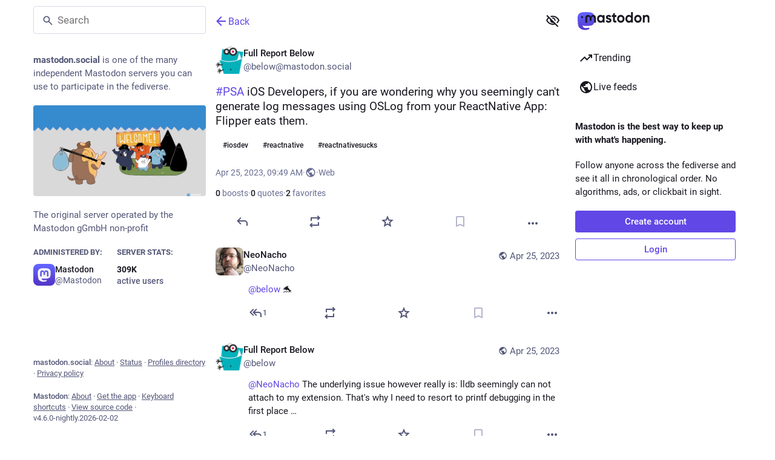

--- FILE ---
content_type: text/javascript; charset=utf-8
request_url: https://mastodon.social/packs/schedule_idle_task-CauDSsS7.js
body_size: 62
content:
import{g as o}from"./index-Dq__EzSu.js";var u,l;function p(){if(l)return u;l=1;function t(){this.length=0}return t.prototype.push=function(e){var i={item:e};this.last?this.last=this.last.next=i:this.last=this.first=i,this.length++},t.prototype.shift=function(){var e=this.first;if(e)return this.first=e.next,--this.length||(this.last=void 0),e.item},t.prototype.slice=function(e,i){e=typeof e>"u"?0:e,i=typeof i>"u"?1/0:i;for(var f=[],h=0,s=this.first;s&&!(--i<0);s=s.next)++h>e&&f.push(s.item);return f},u=t,u}var c=p();const y=o(c),n=new y;let r=!1;function a(t){for(;n.length&&t.timeRemaining()>0;)n.shift()();n.length?requestIdleCallback(a):r=!1}function d(t){n.push(t),r||(r=!0,requestIdleCallback(a))}export{d as s};
//# sourceMappingURL=schedule_idle_task-CauDSsS7.js.map


--- FILE ---
content_type: text/javascript; charset=utf-8
request_url: https://mastodon.social/packs/onboarding-YAXrXMui.js
body_size: -233
content:
import{an as o,bt as t}from"./poll-Bf8KGN10.js";const s=20181216044202,e=()=>n=>{n(o(["introductionVersion"],s)),n(t())};export{s as I,e as c};
//# sourceMappingURL=onboarding-YAXrXMui.js.map


--- FILE ---
content_type: text/javascript; charset=utf-8
request_url: https://mastodon.social/packs/index-DuY1WXqk.js
body_size: 5007
content:
import{j as a}from"./client-ncDLP5Hr.js";import{r as s,u as De,a as st,p as je,K as at}from"./index-Dq__EzSu.js";import{c as j}from"./index-BREhmZ8d.js";import{bz as nt,d as H,a1 as S,b as rt,bx as J,bw as ot,by as ee,c as lt}from"./poll-Bf8KGN10.js";import{a as ut}from"./relative_timestamp-BqnfHEQ4.js";import{M}from"./message-D1G3aWse.js";import{i as D,e as Ee,r as ct,a as it,d as dt}from"./fullscreen-BoSaMVWo.js";const mt=n=>s.createElement("svg",{xmlns:"http://www.w3.org/2000/svg",height:24,viewBox:"0 -960 960 960",width:24,...n},s.createElement("path",{d:"M480-80q-75 0-140.5-28.5t-114-77q-48.5-48.5-77-114T120-440q0-75 28.5-140.5t77-114q48.5-48.5 114-77T480-800h6l-62-62 56-58 160 160-160 160-56-58 62-62h-6q-117 0-198.5 81.5T200-440q0 117 81.5 198.5T480-160q117 0 198.5-81.5T760-440h80q0 75-28.5 140.5t-77 114q-48.5 48.5-114 77T480-80ZM380-320v-60h120v-40H380v-140h180v60H440v40h80q17 0 28.5 11.5T560-420v60q0 17-11.5 28.5T520-320H380Z"})),Q=n=>s.createElement("svg",{xmlns:"http://www.w3.org/2000/svg",height:24,viewBox:"0 -960 960 960",width:24,...n},s.createElement("path",{d:"M560-200v-560h160v560H560Zm-320 0v-560h160v560H240Z"})),vt=n=>s.createElement("svg",{xmlns:"http://www.w3.org/2000/svg",height:24,viewBox:"0 -960 960 960",width:24,...n},s.createElement("path",{d:"M480-80q-75 0-140.5-28.5t-114-77q-48.5-48.5-77-114T120-440h80q0 117 81.5 198.5T480-160q117 0 198.5-81.5T760-440q0-117-81.5-198.5T480-720h-6l62 62-56 58-160-160 160-160 56 58-62 62h6q75 0 140.5 28.5t114 77q48.5 48.5 77 114T840-440q0 75-28.5 140.5t-77 114q-48.5 48.5-114 77T480-80ZM380-320v-60h120v-40H380v-140h180v60H440v40h80q17 0 28.5 11.5T560-420v60q0 17-11.5 28.5T520-320H380Z"})),Ce=n=>s.createElement("svg",{xmlns:"http://www.w3.org/2000/svg",height:24,viewBox:"0 -960 960 960",width:24,...n},s.createElement("path",{d:"M792-56 671-177q-25 16-53 27.5T560-131v-82q14-5 27.5-10t25.5-12L480-368v208L280-360H120v-240h128L56-792l56-56 736 736-56 56Zm-8-232-58-58q17-31 25.5-65t8.5-70q0-94-55-168T560-749v-82q124 28 202 125.5T840-481q0 53-14.5 102T784-288ZM650-422l-90-90v-130q47 22 73.5 66t26.5 96q0 15-2.5 29.5T650-422ZM480-592 376-696l104-104v208Z"})),ie=n=>s.createElement("svg",{xmlns:"http://www.w3.org/2000/svg",height:24,viewBox:"0 -960 960 960",width:24,...n},s.createElement("path",{d:"M560-131v-82q90-26 145-100t55-168q0-94-55-168T560-749v-82q124 28 202 125.5T840-481q0 127-78 224.5T560-131ZM120-360v-240h160l200-200v640L280-360H120Zm440 40v-322q47 22 73.5 66t26.5 96q0 51-26.5 94.5T560-320Z"})),ft=({hidden:n=!1,sensitive:l,uncached:c=!1,matchedFilters:u,onClick:d})=>{let v,m;return c?(v=a.jsx(M,{id:"status.uncached_media_warning",defaultMessage:"Preview not available"}),m=a.jsx(M,{id:"status.media.open",defaultMessage:"Click to open"})):u?(v=a.jsx(M,{id:"filter_warning.matches_filter",defaultMessage:"Matches filter “<span>{title}</span>”",values:{title:u.join(", "),span:g=>a.jsx("span",{className:"filter-name",children:g})}}),m=a.jsx(M,{id:"status.media.show",defaultMessage:"Click to show"})):l?(v=a.jsx(M,{id:"status.sensitive_warning",defaultMessage:"Sensitive content"}),m=a.jsx(M,{id:"status.media.show",defaultMessage:"Click to show"})):(v=a.jsx(M,{id:"status.media_hidden",defaultMessage:"Media hidden"}),m=a.jsx(M,{id:"status.media.show",defaultMessage:"Click to show"})),a.jsx("div",{className:j("spoiler-button",{"spoiler-button--hidden":n,"spoiler-button--click-thru":c}),children:a.jsx("button",{type:"button",className:"spoiler-button__overlay",onClick:d,disabled:c,children:a.jsxs("span",{className:"spoiler-button__overlay__label",children:[v,a.jsx("span",{className:"spoiler-button__overlay__action",children:m})]})})})},de=n=>s.createElement("svg",{xmlns:"http://www.w3.org/2000/svg",height:24,viewBox:"0 -960 960 960",width:24,...n},s.createElement("path",{d:"M120-120v-200h80v120h120v80H120Zm520 0v-80h120v-120h80v200H640ZM120-640v-200h200v80H200v120h-80Zm640 0v-120H640v-80h200v200h-80Z"})),U=n=>s.createElement("svg",{xmlns:"http://www.w3.org/2000/svg",height:24,viewBox:"0 -960 960 960",width:24,...n},s.createElement("path",{d:"M240-120v-120H120v-80h200v200h-80Zm400 0v-200h200v80H720v120h-80ZM120-640v-80h120v-120h80v200H120Zm520 0v-200h80v120h120v80H640Z"})),pt=n=>s.createElement("svg",{xmlns:"http://www.w3.org/2000/svg",height:24,viewBox:"0 -960 960 960",width:24,...n},s.createElement("path",{d:"M80-160v-640h800v640H80Zm80-80h640v-480H160v480Zm0 0v-480 480Z"})),ht=n=>s.createElement("svg",{xmlns:"http://www.w3.org/2000/svg",height:24,viewBox:"0 -960 960 960",width:24,...n},s.createElement("path",{d:"M200-360v-240h160l200-200v640L360-360H200Zm440 40v-322q45 21 72.5 65t27.5 97q0 53-27.5 96T640-320Z"})),gt=({events:n,onDismiss:l})=>{const c=De(),u=nt(n,{from:{opacity:0},keys:d=>d.key,enter:[{opacity:1}],leave:[{opacity:0}],onRest:(d,v,m)=>{l(m)}});return a.jsx(a.Fragment,{children:u((d,v)=>a.jsxs(H.div,{className:"video-player__hotkey-indicator",style:d,children:[a.jsx(S,{id:"",icon:v.icon}),a.jsx("span",{className:"video-player__hotkey-indicator__label",children:c.formatMessage(v.label)})]}))})},r=st({play:{id:"video.play",defaultMessage:"Play"},pause:{id:"video.pause",defaultMessage:"Pause"},mute:{id:"video.mute",defaultMessage:"Mute"},unmute:{id:"video.unmute",defaultMessage:"Unmute"},hide:{id:"video.hide",defaultMessage:"Hide video"},expand:{id:"video.expand",defaultMessage:"Expand video"},close:{id:"video.close",defaultMessage:"Close video"},fullscreen:{id:"video.fullscreen",defaultMessage:"Full screen"},exit_fullscreen:{id:"video.exit_fullscreen",defaultMessage:"Exit full screen"},volumeUp:{id:"video.volume_up",defaultMessage:"Volume up"},volumeDown:{id:"video.volume_down",defaultMessage:"Volume down"},skipForward:{id:"video.skip_forward",defaultMessage:"Skip forward"},skipBackward:{id:"video.skip_backward",defaultMessage:"Skip backward"}}),wt=250,Ne=4e3,me=n=>{const l=Math.floor(n/3600),c=Math.floor((n-l*3600)/60),u=n-l*3600-c*60,d="".concat(l<10?"0":"").concat(l),v="".concat(c<10?"0":"").concat(c),m="".concat(u<10?"0":"").concat(u);return(d==="00"?"":"".concat(d,":"))+"".concat(v,":").concat(m)},He=n=>{const l=n.getBoundingClientRect(),c=document.documentElement,u=document.body,d=c.clientLeft||u.clientLeft||0,v=window.scrollX||u.scrollLeft,m=l.left+v-d,g=c.clientTop||u.clientTop||0,x=window.scrollY||u.scrollTop,L=l.top+x-g;return{left:Math.round(m),top:Math.round(L)}},ve=(n,l)=>{if(!n)return{y:0,x:0};const c=He(n),u=n.offsetWidth,d=n.offsetHeight,v=c.top,m=c.left,{pageY:g,pageX:x}=l;return{y:Math.max(0,Math.min(1,(g-v)/d)),x:Math.max(0,Math.min(1,(x-m)/u))}},xt=n=>{const c=new URL(n).pathname,u=c.lastIndexOf("/");return c.slice(u+1)},bt=n=>n.includes("/")?n.split("/").map(l=>parseInt(l)).reduce((l,c)=>l/c):parseInt(n),_t=(n,l)=>{ee.set("volume",n),ee.set("muted",l)},yt=n=>{var u,d;const l=(u=ee.get("volume"))!=null?u:.5,c=(d=ee.get("muted"))!=null?d:!1;n.volume=l,n.muted=c};let Se=0;const _=(n,l)=>{n(()=>[{key:Se++,...l}])},qe=({preview:n,frameRate:l="25",aspectRatio:c,src:u,alt:d="",lang:v,sensitive:m,onOpenVideo:g,onCloseVideo:x,detailed:L,editable:P,alwaysVisible:Le,visible:te,onToggleVisibility:se,deployPictureInPicture:k,blurhash:fe,startPlaying:pe,startTime:A,startVolume:ae,startMuted:ne,matchedFilters:Fe})=>{const b=De(),[he,ge]=s.useState(0),[we,xe]=s.useState(0),[K,V]=s.useState(.5),[N,F]=s.useState(!0),[be,re]=s.useState(!1),[w,_e]=s.useState(!1),[oe,T]=s.useState(!1),[z,Y]=s.useState(!1),[E,X]=s.useState(!1),[Re,f]=s.useState([]),ye=s.useRef(null),e=s.useRef(null),le=s.useRef(null),ue=s.useRef(null),R=s.useRef(),q=s.useRef(),[Z,h]=rt(()=>({progress:"0%",buffer:"0%",volume:"0%"})),Ze=s.useCallback(t=>{e.current&&!e.current.paused&&t===null&&(k==null||k("video",{src:u,currentTime:e.current.currentTime,muted:e.current.muted,volume:e.current.volume})),e.current=t,e.current&&(yt(e.current),V(e.current.volume),Y(e.current.muted),h.start({volume:"".concat(e.current.volume*100,"%")}))},[h,V,Y,u,k]),C=s.useCallback(()=>{e.current&&(e.current.paused?e.current.play():e.current.pause())},[]),B=s.useCallback(()=>{D()?Ee():ct(ye.current)},[]),ce=s.useCallback(()=>{if(!e.current)return;e.current.muted||e.current.volume===0?(e.current.muted=!1,e.current.volume===0&&(e.current.volume=.05)):e.current.muted=!0},[]),Be=s.useCallback(t=>{t.stopPropagation()},[]),$e=s.useCallback(()=>{R.current?(clearTimeout(R.current),R.current=null,_(f,{icon:D()?U:de,label:D()?r.exit_fullscreen:r.fullscreen}),B()):R.current=setTimeout(()=>{var t,o;_(f,{icon:(t=e.current)!=null&&t.paused?J:Q,label:(o=e.current)!=null&&o.paused?r.play:r.pause}),C(),R.current=null},wt)},[f,C,B]),Ue=s.useCallback(()=>{F(!1)},[F]),Pe=s.useCallback(()=>{F(!0)},[F]);s.useEffect(()=>{let t;const o=()=>{t=requestAnimationFrame(()=>{if(e.current){const i=e.current.currentTime/e.current.duration;h.start({progress:isNaN(i)?"0%":"".concat(i*100,"%"),config:lt.stiff})}o()})};return o(),()=>{cancelAnimationFrame(t)}},[h]),s.useEffect(()=>{e.current&&(e.current.volume=K,e.current.muted=z)},[K,z]),s.useEffect(()=>{X(typeof te<"u"?te:je==="show_all"||je!=="hide_all"&&!m)},[te,m]),s.useEffect(()=>{!E&&e.current&&e.current.pause()},[E]),s.useEffect(()=>{const t=()=>{_e(D())},o=ut(()=>{if(!e.current)return;const{top:i,height:y}=e.current.getBoundingClientRect(),p=i<=(window.innerHeight||document.documentElement.clientHeight)&&i+y>=0;!e.current.paused&&!p&&(e.current.pause(),k==null||k("video",{src:u,currentTime:e.current.currentTime,muted:e.current.muted,volume:e.current.volume}))},150,{trailing:!0});return it(t),window.addEventListener("scroll",o),()=>{window.removeEventListener("scroll",o),dt(t)}},[F,_e,u,k]);const Ae=s.useCallback(()=>{e.current&&ge(e.current.currentTime)},[ge]),Ke=s.useCallback(t=>{const o=()=>{document.removeEventListener("mousemove",i,!0),document.removeEventListener("mouseup",o,!0)},i=y=>{if(!ue.current||!e.current)return;const{x:p}=ve(ue.current,y);isNaN(p)||(e.current.volume=p,e.current.muted=!(p>0),h.start({volume:"".concat(p*100,"%"),immediate:!0}))};document.addEventListener("mousemove",i,!0),document.addEventListener("mouseup",o,!0),i(t.nativeEvent),t.preventDefault(),t.stopPropagation()},[h]),Ve=s.useCallback(t=>{var y;const o=()=>{var p;document.removeEventListener("mousemove",i,!0),document.removeEventListener("mouseup",o,!0),re(!1),(p=e.current)==null||p.play()},i=p=>{if(!le.current||!e.current)return;const{x:$}=ve(le.current,p),G=e.current.duration*$;isNaN(G)||(e.current.currentTime=G,h.start({progress:"".concat($*100,"%"),immediate:!0}))};document.addEventListener("mousemove",i,!0),document.addEventListener("mouseup",o,!0),re(!0),(y=e.current)==null||y.pause(),i(t.nativeEvent),t.preventDefault(),t.stopPropagation()},[re,h]),O=t=>{if(!e.current)return;const o=e.current.currentTime+t;isNaN(o)||(e.current.currentTime=o)},Me=t=>{if(!e.current)return;const o=e.current.volume+t;isNaN(o)||(e.current.volume=o,e.current.muted=!(o>0))},ke=s.useCallback(t=>{var o,i;t.key===" "&&(t.preventDefault(),t.stopPropagation(),_(f,{icon:(o=e.current)!=null&&o.paused?J:Q,label:(i=e.current)!=null&&i.paused?r.play:r.pause}),C())},[f,C]),ze=s.useCallback(t=>{var i,y,p,$;const o=1/bt(l);switch(t.key){case"k":case" ":t.preventDefault(),t.stopPropagation(),_(f,{icon:(i=e.current)!=null&&i.paused?J:Q,label:(y=e.current)!=null&&y.paused?r.play:r.pause}),C();break;case"m":t.preventDefault(),t.stopPropagation(),_(f,{icon:(p=e.current)!=null&&p.muted?ie:Ce,label:($=e.current)!=null&&$.muted?r.unmute:r.mute}),ce();break;case"f":t.preventDefault(),t.stopPropagation(),_(f,{icon:D()?U:de,label:D()?r.exit_fullscreen:r.fullscreen}),B();break;case"j":case"ArrowLeft":t.preventDefault(),t.stopPropagation(),_(f,{icon:vt,label:r.skipBackward}),O(-5);break;case"l":case"ArrowRight":t.preventDefault(),t.stopPropagation(),_(f,{icon:mt,label:r.skipForward}),O(5);break;case",":t.preventDefault(),t.stopPropagation(),O(-o);break;case".":t.preventDefault(),t.stopPropagation(),O(o);break;case"ArrowUp":t.preventDefault(),t.stopPropagation(),_(f,{icon:ie,label:r.volumeUp}),Me(.15);break;case"ArrowDown":t.preventDefault(),t.stopPropagation(),_(f,{icon:ht,label:r.volumeDown}),Me(-.15);break}w&&(t.preventDefault(),t.stopPropagation(),t.key==="Escape"&&(f(G=>[...G,{key:Se++,icon:U,label:r.exit_fullscreen}]),Ee()))},[f,C,B,ce,w,l]),Ye=s.useCallback(()=>{T(!0),q.current&&clearTimeout(q.current),q.current=setTimeout(()=>{T(!1)},Ne)},[T]),Xe=s.useCallback(()=>{T(!0),q.current&&clearTimeout(q.current),q.current=setTimeout(()=>{T(!1)},Ne)},[T]),Oe=s.useCallback(()=>{T(!1)},[T]),Te=s.useCallback(()=>{se?se():X(t=>!t)},[X,se]),We=s.useCallback(()=>{e.current&&(xe(e.current.duration),typeof A<"u"&&(e.current.currentTime=A),typeof ae<"u"&&(e.current.volume=ae),typeof ne<"u"&&(e.current.muted=ne),pe&&e.current.play())},[xe,A,ae,ne,pe]),Ie=s.useCallback(()=>{if(!e.current)return;const t=e.current.buffered.length-1;t>-1&&h.start({buffer:"".concat(Math.ceil(e.current.buffered.end(t)/e.current.duration)*100,"%")})},[h]),Ge=s.useCallback(()=>{e.current&&(V(e.current.volume),Y(e.current.muted),h.start({volume:"".concat(e.current.muted?0:e.current.volume*100,"%")}),_t(e.current.volume,e.current.muted))},[h,V,Y]),Je=s.useCallback(()=>{if(!e.current)return;const t=e.current.paused;e.current.pause(),g==null||g({startTime:e.current.currentTime,autoPlay:!t,defaultVolume:e.current.volume})},[g]),Qe=s.useCallback(()=>{e.current&&(e.current.pause(),x==null||x())},[x]),et=s.useCallback(({key:t})=>{f(o=>o.filter(i=>i.key!==t))},[f]),tt=Math.min(he/we*100,100),W=z||K===0;let I;return A||w||be?I="auto":L?I="metadata":I="none",a.jsx("div",{children:a.jsxs("div",{role:"menuitem",className:j("video-player",{inactive:!E,detailed:L,fullscreen:w,editable:P}),style:{aspectRatio:c},ref:ye,onMouseEnter:Ye,onMouseMove:Xe,onMouseLeave:Oe,onClick:Be,onKeyDownCapture:ze,tabIndex:0,children:[fe&&a.jsx(ot,{hash:fe,className:j("media-gallery__preview",{"media-gallery__preview--hidden":E}),dummy:!at}),(E||P)&&a.jsx("video",{ref:Ze,src:u,poster:n,preload:I,role:"button",tabIndex:0,"aria-label":d,title:d,lang:v,onClick:$e,onKeyDownCapture:ke,onPlay:Ue,onPause:Pe,onLoadedData:We,onProgress:Ie,onTimeUpdate:Ae,onVolumeChange:Ge,style:{width:"100%"}}),a.jsx(gt,{events:Re,onDismiss:et}),a.jsx(ft,{hidden:E||P,sensitive:m!=null?m:!1,onClick:Te,matchedFilters:Fe}),!x&&!P&&!w&&!Le&&E&&a.jsx("div",{className:j("media-gallery__actions",{active:N||oe}),children:a.jsx("button",{className:"media-gallery__actions__pill",onClick:Te,type:"button",children:a.jsx(M,{id:"media_gallery.hide",defaultMessage:"Hide"})})}),a.jsxs("div",{className:j("video-player__controls",{active:N||oe}),children:[a.jsxs("div",{className:"video-player__seek",role:"slider","aria-valuemin":0,"aria-valuenow":tt,"aria-valuemax":100,onMouseDown:Ve,onKeyDown:ke,tabIndex:0,ref:le,children:[a.jsx(H.div,{className:"video-player__seek__buffer",style:{width:Z.buffer}}),a.jsx(H.div,{className:"video-player__seek__progress",style:{width:Z.progress}}),a.jsx(H.span,{className:j("video-player__seek__handle",{active:be}),style:{left:Z.progress}})]}),a.jsxs("div",{className:"video-player__buttons-bar",children:[a.jsxs("div",{className:"video-player__buttons left",children:[a.jsx("button",{type:"button",title:b.formatMessage(N?r.play:r.pause),"aria-label":b.formatMessage(N?r.play:r.pause),className:"player-button",onClick:C,children:a.jsx(S,{id:N?"play":"pause",icon:N?J:Q})}),a.jsx("button",{type:"button",title:b.formatMessage(W?r.unmute:r.mute),"aria-label":b.formatMessage(z?r.unmute:r.mute),className:"player-button",onClick:ce,children:a.jsx(S,{id:W?"volume-off":"volume-up",icon:W?Ce:ie})}),a.jsxs("div",{className:j("video-player__volume",{active:oe}),role:"slider","aria-valuemin":0,"aria-valuenow":W?0:K*100,"aria-valuemax":100,onMouseDown:Ke,ref:ue,tabIndex:0,children:[a.jsx(H.div,{className:"video-player__volume__current",style:{width:Z.volume}}),a.jsx(H.span,{className:j("video-player__volume__handle"),style:{left:Z.volume}})]}),(L||w)&&a.jsxs("span",{className:"video-player__time",children:[a.jsx("span",{className:"video-player__time-current",children:me(Math.floor(he))}),a.jsx("span",{className:"video-player__time-sep",children:"/"}),a.jsx("span",{className:"video-player__time-total",children:me(Math.floor(we))})]})]}),a.jsxs("div",{className:"video-player__buttons right",children:[!w&&g&&a.jsx("button",{type:"button",title:b.formatMessage(r.expand),"aria-label":b.formatMessage(r.expand),className:"player-button",onClick:Je,children:a.jsx(S,{id:"expand",icon:pt})}),x&&a.jsx("button",{type:"button",title:b.formatMessage(r.close),"aria-label":b.formatMessage(r.close),className:"player-button",onClick:Qe,children:a.jsx(S,{id:"compress",icon:U})}),a.jsx("button",{type:"button",title:b.formatMessage(w?r.exit_fullscreen:r.fullscreen),"aria-label":b.formatMessage(w?r.exit_fullscreen:r.fullscreen),className:"player-button",onClick:B,children:a.jsx(S,{id:w?"compress":"arrows-alt",icon:w?U:de})})]})]})]})]})})},qt=Object.freeze(Object.defineProperty({__proto__:null,Video:qe,default:qe,fileNameFromURL:xt,findElementPosition:He,formatTime:me,getPointerPosition:ve},Symbol.toStringTag,{value:"Module"}));export{vt as S,qe as V,Q as a,mt as b,ft as c,Ce as d,ie as e,me as f,ve as g,qt as i};
//# sourceMappingURL=index-DuY1WXqk.js.map


--- FILE ---
content_type: text/javascript; charset=utf-8
request_url: https://mastodon.social/packs/link_footer-XNKftenv.js
body_size: 31
content:
import{j as e}from"./client-ncDLP5Hr.js";import{aj as a,ak as i,al as d,d as n,s as l,v as c}from"./index-Dq__EzSu.js";import{L as o}from"./short_number-CDVewIj8.js";import{M as s}from"./message-D1G3aWse.js";const r=()=>e.jsx("span",{"aria-hidden":!0,children:" · "}),p=({multiColumn:t})=>e.jsxs("div",{className:"link-footer",children:[e.jsxs("p",{children:[e.jsx("strong",{children:n}),":"," ",e.jsx(o,{to:"/about",target:t?"_blank":void 0,children:e.jsx(s,{id:"footer.about_this_server",defaultMessage:"About"})}),a&&e.jsxs(e.Fragment,{children:[e.jsx(r,{}),e.jsx("a",{href:a,target:"_blank",rel:"noopener",children:e.jsx(s,{id:"footer.status",defaultMessage:"Status"})})]}),i&&e.jsxs(e.Fragment,{children:[e.jsx(r,{}),e.jsx(o,{to:"/directory",children:e.jsx(s,{id:"footer.directory",defaultMessage:"Profiles directory"})})]}),e.jsx(r,{}),e.jsx(o,{to:"/privacy-policy",target:t?"_blank":void 0,rel:"privacy-policy",children:e.jsx(s,{id:"footer.privacy_policy",defaultMessage:"Privacy policy"})}),d&&e.jsxs(e.Fragment,{children:[e.jsx(r,{}),e.jsx(o,{to:"/terms-of-service",target:t?"_blank":void 0,rel:"terms-of-service",children:e.jsx(s,{id:"footer.terms_of_service",defaultMessage:"Terms of service"})})]})]}),e.jsxs("p",{children:[e.jsx("strong",{children:"Mastodon"}),":"," ",e.jsx("a",{href:"https://joinmastodon.org",target:"_blank",rel:"noopener",children:e.jsx(s,{id:"footer.about",defaultMessage:"About"})}),e.jsx(r,{}),e.jsx("a",{href:"https://joinmastodon.org/apps",target:"_blank",rel:"noopener",children:e.jsx(s,{id:"footer.get_app",defaultMessage:"Get the app"})}),e.jsx(r,{}),e.jsx(o,{to:"/keyboard-shortcuts",children:e.jsx(s,{id:"footer.keyboard_shortcuts",defaultMessage:"Keyboard shortcuts"})}),e.jsx(r,{}),e.jsx("a",{href:l,rel:"noopener",target:"_blank",children:e.jsx(s,{id:"footer.source_code",defaultMessage:"View source code"})}),e.jsx(r,{}),e.jsxs("span",{className:"version",children:["v",c]})]})]});export{p as L};
//# sourceMappingURL=link_footer-XNKftenv.js.map


--- FILE ---
content_type: text/javascript; charset=utf-8
request_url: https://mastodon.social/packs/scroll_context-Bh6CFa2s.js
body_size: 3623
content:
import{j as Z}from"./client-ncDLP5Hr.js";import{g as z,R as $,r as E}from"./index-Dq__EzSu.js";import{br as ee,bs as te}from"./poll-Bf8KGN10.js";import{u as ne,c as oe}from"./short_number-CDVewIj8.js";var K=new Date().getTime();function re(a){var r=new Date().getTime(),n=Math.max(0,16-(r-K)),e=setTimeout(a,n);return K=r,e}var ie=["","webkit","moz","o","ms"],N="clearTimeout",I=re,M=function(r,n){return r+(r?n[0].toUpperCase()+n.substr(1):n)+"AnimationFrame"};ee&&ie.some(function(a){var r=M(a,"request");return r in window&&(N=M(a,"cancel"),I=function(e){return window[r](e)}),!!I});var C=function(r){typeof window[N]=="function"&&window[N](r)},y=I;function se(a){return"nodeType"in a&&a.nodeType===document.DOCUMENT_NODE}function le(a){return"window"in a&&a.window===a?a:se(a)&&a.defaultView||!1}function F(a){var r=a==="pageXOffset"?"scrollLeft":"scrollTop";function n(e,t){var s=le(e);if(t===void 0)return s?s[a]:e[r];s?s.scrollTo(s[a],t):e[r]=t}return n}const H=F("pageXOffset"),k=F("pageYOffset");var x,B;function ae(){if(B)return x;B=1;var a=function(r,n,e,t,s,d,h,v){if(!r){var l;if(n===void 0)l=new Error("Minified exception occurred; use the non-minified dev environment for the full error message and additional helpful warnings.");else{var _=[e,t,s,d,h,v],S=0;l=new Error(n.replace(/%s/g,function(){return _[S++]})),l.name="Invariant Violation"}throw l.framesToPop=1,l}};return x=a,x}var ce=ae();const V=z(ce);var W={exports:{}};var ue=W.exports,q;function de(){return q||(q=1,(function(a,r){(function(n,e){a.exports=e()})(ue,function(){var n=void 0;try{new EventTarget,n=!1}catch(c){n=!1}var e=typeof Symbol=="function"&&typeof Symbol.iterator=="symbol"?function(c){return typeof c}:function(c){return c&&typeof Symbol=="function"&&c.constructor===Symbol&&c!==Symbol.prototype?"symbol":typeof c},t=function(c,o){if(!(c instanceof o))throw new TypeError("Cannot call a class as a function")},s=(function(){function c(o,i){for(var f=0;f<i.length;f++){var u=i[f];u.enumerable=u.enumerable||!1,u.configurable=!0,"value"in u&&(u.writable=!0),Object.defineProperty(o,u.key,u)}}return function(o,i,f){return i&&c(o.prototype,i),f&&c(o,f),o}})(),d=function(c,o){if(typeof o!="function"&&o!==null)throw new TypeError("Super expression must either be null or a function, not "+typeof o);c.prototype=Object.create(o&&o.prototype,{constructor:{value:c,enumerable:!1,writable:!0,configurable:!0}}),o&&(Object.setPrototypeOf?Object.setPrototypeOf(c,o):c.__proto__=o)},h=function(c,o){if(!c)throw new ReferenceError("this hasn't been initialised - super() hasn't been called");return!o||typeof o!="object"&&typeof o!="function"?c:o},v=(function(){function c(){t(this,c),this._registry={}}return s(c,[{key:"addEventListener",value:function(o,i){this._getRegistry(o).push(i)}},{key:"removeEventListener",value:function(o,i){var f=this._getRegistry(o),u=f.indexOf(i);u>-1&&f.splice(u,1)}},{key:"dispatchEvent",value:function(o){return o.target=this,Object.freeze(o),this._getRegistry(o.type).forEach(function(i){return i(o)}),!0}},{key:"_getRegistry",value:function(o){return this._registry[o]=this._registry[o]||[]}}]),c})(),l=n?EventTarget:v,_=n?Event:function c(o){t(this,c),this.type=o},S=(function(c){function o(i,f){t(this,o);var u=h(this,(o.__proto__||Object.getPrototypeOf(o)).call(this,i));return u.newState=f.newState,u.oldState=f.oldState,u.originalEvent=f.originalEvent,u}return d(o,_),o})(),g="active",p="passive",w="hidden",m="frozen",R="terminated",U=(typeof safari>"u"?"undefined":e(safari))==="object"&&safari.pushNotification,X=["focus","blur","visibilitychange","freeze","resume","pageshow","onpageshow"in self?"pagehide":"unload"],j=function(c){return c.preventDefault(),c.returnValue="Are you sure?"},J=[[g,p,w,R],[g,p,w,m],[w,p,g],[m,w],[m,g],[m,p]].map(function(c){return c.reduce(function(o,i,f){return o[i]=f,o},{})}),P=function(){return document.visibilityState===w?w:document.hasFocus()?g:p};return new((function(c){function o(){t(this,o);var i=h(this,(o.__proto__||Object.getPrototypeOf(o)).call(this)),f=P();return i._state=f,i._unsavedChanges=[],i._handleEvents=i._handleEvents.bind(i),X.forEach(function(u){return addEventListener(u,i._handleEvents,!0)}),U&&addEventListener("beforeunload",function(u){i._safariBeforeUnloadTimeout=setTimeout(function(){u.defaultPrevented||u.returnValue.length>0||i._dispatchChangesIfNeeded(u,w)},0)}),i}return d(o,l),s(o,[{key:"addUnsavedChanges",value:function(i){!this._unsavedChanges.indexOf(i)>-1&&(this._unsavedChanges.length===0&&addEventListener("beforeunload",j),this._unsavedChanges.push(i))}},{key:"removeUnsavedChanges",value:function(i){var f=this._unsavedChanges.indexOf(i);f>-1&&(this._unsavedChanges.splice(f,1),this._unsavedChanges.length===0&&removeEventListener("beforeunload",j))}},{key:"_dispatchChangesIfNeeded",value:function(i,f){if(f!==this._state)for(var u=(function(G,Q){for(var T,D=0;T=J[D];++D){var L=T[G],O=T[Q];if(L>=0&&O>=0&&O>L)return Object.keys(T).slice(L,O+1)}return[]})(this._state,f),b=0;b<u.length-1;++b){var Y=u[b],A=u[b+1];this._state=A,this.dispatchEvent(new S("statechange",{oldState:Y,newState:A,originalEvent:i}))}}},{key:"_handleEvents",value:function(i){switch(U&&clearTimeout(this._safariBeforeUnloadTimeout),i.type){case"pageshow":case"resume":this._dispatchChangesIfNeeded(i,P());break;case"focus":this._dispatchChangesIfNeeded(i,g);break;case"blur":this._state===g&&this._dispatchChangesIfNeeded(i,P());break;case"pagehide":case"unload":this._dispatchChangesIfNeeded(i,i.persisted?m:R);break;case"visibilitychange":this._state!==m&&this._state!==R&&this._dispatchChangesIfNeeded(i,P());break;case"freeze":this._dispatchChangesIfNeeded(i,m)}}},{key:"state",get:function(){return this._state}},{key:"pageWasDiscarded",get:function(){return document.wasDiscarded||!1}}]),o})())})})(W)),W.exports}var fe=de();const he=z(fe);function ve(){return/iPad|iPhone|iPod/.test(window.navigator.platform)&&/^((?!CriOS).)*Safari/.test(window.navigator.userAgent)}var _e=2,ge=(function(){function a(n){var e=this,t=n.addNavigationListener,s=n.stateStorage,d=n.getCurrentLocation,h=n.shouldUpdateScroll;this._setScrollRestoration=function(){if(!e._oldScrollRestoration&&"scrollRestoration"in window.history&&!ve()){e._oldScrollRestoration=window.history.scrollRestoration;try{window.history.scrollRestoration="manual"}catch(l){e._oldScrollRestoration=null}}},this._restoreScrollRestoration=function(){if(e._oldScrollRestoration){try{window.history.scrollRestoration=e._oldScrollRestoration}catch(l){}e._oldScrollRestoration=null}},this._onWindowScroll=function(){if(!e._ignoreScrollEvents&&(e._saveWindowPositionHandle||(e._saveWindowPositionHandle=y(e._saveWindowPosition)),e._windowScrollTarget)){var l=e._windowScrollTarget,_=l[0],S=l[1],g=H(window),p=k(window);g===_&&p===S&&(e._windowScrollTarget=null,e._cancelCheckWindowScroll())}},this._saveWindowPosition=function(){e._saveWindowPositionHandle=null,e._savePosition(null,window)},this._checkWindowScrollPosition=function(){return e._checkWindowScrollHandle=null,e._windowScrollTarget?(e.scrollToTarget(window,e._windowScrollTarget),++e._numWindowScrollAttempts,e._numWindowScrollAttempts>=_e?(e._windowScrollTarget=null,Promise.resolve()):new Promise(function(l){e._checkWindowScrollHandle=y(function(){return l(e._checkWindowScrollPosition())})})):Promise.resolve()},this._stateStorage=s,this._getCurrentLocation=d,this._shouldUpdateScroll=h,this._oldScrollRestoration=null,this._setScrollRestoration(),this._saveWindowPositionHandle=null,this._checkWindowScrollHandle=null,this._windowScrollTarget=null,this._numWindowScrollAttempts=0,this._ignoreScrollEvents=!1,this._scrollElements={},window.addEventListener("scroll",this._onWindowScroll);var v=function(_){C(e._saveWindowPositionHandle),e._saveWindowPositionHandle=null,_&&!e._ignoreScrollEvents&&e._saveWindowPosition(),Object.keys(e._scrollElements).forEach(function(S){var g=e._scrollElements[S];C(g.savePositionHandle),g.savePositionHandle=null,e._ignoreScrollEvents||e._saveElementPosition(S)})};this._removeNavigationListener=t(function(l){var _=l.action;v(_!=="POP")}),he.addEventListener("statechange",function(l){var _=l.newState;_==="terminated"||_==="frozen"||_==="discarded"?(v(!0),e._restoreScrollRestoration()):e._setScrollRestoration()})}var r=a.prototype;return r.registerElement=function(e,t,s,d){var h=this;this._scrollElements[e]&&V(!1);var v=function(){h._saveElementPosition(e)},l={element:t,shouldUpdateScroll:s,savePositionHandle:null,onScroll:function(){!l.savePositionHandle&&!h._ignoreScrollEvents&&(l.savePositionHandle=y(v))}};!l.savePositionHandle&&!this._ignoreScrollEvents&&(l.savePositionHandle=y(v)),this._scrollElements[e]=l,t.addEventListener("scroll",l.onScroll),this._updateElementScroll(e,null,d)},r.unregisterElement=function(e){this._scrollElements[e]||V(!1);var t=this._scrollElements[e],s=t.element,d=t.onScroll,h=t.savePositionHandle;s.removeEventListener("scroll",d),C(h),delete this._scrollElements[e]},r.updateScroll=function(e,t){var s=this;this._updateWindowScroll(e,t).then(function(){s._saveWindowPositionHandle||(s._saveWindowPositionHandle=y(s._saveWindowPosition))}),Object.keys(this._scrollElements).forEach(function(d){s._updateElementScroll(d,e,t)})},r.stop=function(){this._restoreScrollRestoration(),window.removeEventListener("scroll",this._onWindowScroll),this._cancelCheckWindowScroll(),this._removeNavigationListener()},r.startIgnoringScrollEvents=function(){this._ignoreScrollEvents=!0},r.stopIgnoringScrollEvents=function(){this._ignoreScrollEvents=!1},r._cancelCheckWindowScroll=function(){C(this._checkWindowScrollHandle),this._checkWindowScrollHandle=null},r._saveElementPosition=function(e){var t=this._scrollElements[e];t.savePositionHandle=null,this._savePosition(e,t.element)},r._savePosition=function(e,t){this._stateStorage.save(this._getCurrentLocation(),e,[H(t),k(t)])},r._updateWindowScroll=function(e,t){return this._cancelCheckWindowScroll(),this._windowScrollTarget=this._getScrollTarget(null,this._shouldUpdateScroll,e,t),this._numWindowScrollAttempts=0,this._checkWindowScrollPosition()},r._updateElementScroll=function(e,t,s){var d=this._scrollElements[e],h=d.element,v=d.shouldUpdateScroll,l=this._getScrollTarget(e,v,t,s);l&&this.scrollToTarget(h,l)},r._getDefaultScrollTarget=function(e){var t=e.hash;return t&&t!=="#"?t.charAt(0)==="#"?t.slice(1):t:[0,0]},r._getScrollTarget=function(e,t,s,d){var h=t?t.call(this,s,d):!0;if(!h||Array.isArray(h)||typeof h=="string")return h;var v=this._getCurrentLocation();return this._getSavedScrollTarget(e,v)||this._getDefaultScrollTarget(v)},r._getSavedScrollTarget=function(e,t){return t.action==="PUSH"?null:this._stateStorage.read(t,e)},r.scrollToTarget=function(e,t){if(typeof t=="string"){var s=document.getElementById(t)||document.getElementsByName(t)[0];if(s){s.scrollIntoView();return}t=[0,0]}var d=t,h=d[0],v=d[1];H(e,h),k(e,v)},a})();const Se=(a,r)=>{var e,t;return!((e=r.state)!=null&&e.mastodonModalKey&&r.state.mastodonModalKey!==((t=a==null?void 0:a.state)==null?void 0:t.mastodonModalKey))},pe="@@scroll|";class we{read(r,n){const e=this.getStateKey(r,n);try{const t=sessionStorage.getItem(e);return t?JSON.parse(t):null}catch(t){return null}}save(r,n,e){const t=this.getStateKey(r,n),s=JSON.stringify(e);try{sessionStorage.setItem(t,s)}catch(d){}}getStateKey(r,n){const e=r.key,t="".concat(pe).concat(e);return n==null?t:"".concat(t,"|").concat(n)}}const me=$.createContext(null),Te=({children:a,shouldUpdateScroll:r=Se})=>{var v;const n=ne(),e=oe(),t=E.useRef(n);E.useEffect(()=>{t.current=n},[n]);const[s]=E.useState(()=>new ge({addNavigationListener:e.listen.bind(e),stateStorage:new we,getCurrentLocation:()=>t.current,shouldUpdateScroll:(l,_)=>r.call(s,l,_)})),d=(v=te(n))!=null?v:null;E.useEffect(()=>{s.updateScroll(d,n)},[n,d,s]),E.useEffect(()=>()=>{s.stop()},[s]);const h=E.useMemo(()=>({registerElement:(l,_,S)=>{s.registerElement(l,_,S,n)},unregisterElement:l=>{s.unregisterElement(l)},scrollBehavior:s}),[n,s]);return Z.jsx(me.Provider,{value:h,children:$.Children.only(a)})};export{Te as S,me as a,Se as d};
//# sourceMappingURL=scroll_context-Bh6CFa2s.js.map


--- FILE ---
content_type: text/javascript; charset=utf-8
request_url: https://mastodon.social/packs/gif-D5yrB9zI.js
body_size: -365
content:
import{j as i}from"./client-ncDLP5Hr.js";import{aw as u}from"./poll-Bf8KGN10.js";import{k as m}from"./index-Dq__EzSu.js";const v=({src:e,staticSrc:r,className:s,animate:o=m})=>{const{hovering:t,handleMouseEnter:n,handleMouseLeave:a}=u(o);return i.jsx("img",{className:s,src:t||o?e:r,alt:"",role:"presentation",onMouseEnter:n,onMouseLeave:a})};export{v as G};
//# sourceMappingURL=gif-D5yrB9zI.js.map


--- FILE ---
content_type: text/javascript; charset=utf-8
request_url: https://mastodon.social/packs/inline_account-CXe9BEHB.js
body_size: -351
content:
import{j as n}from"./client-ncDLP5Hr.js";import{r}from"./index-Dq__EzSu.js";import{i as a,bT as c,A as p}from"./poll-Bf8KGN10.js";const m=()=>{const o=c();return(s,{accountId:e})=>({account:o(s,e)})};class i extends r.PureComponent{render(){const{account:t}=this.props;return n.jsxs("span",{className:"inline-account",children:[n.jsx(p,{size:13,account:t})," ",n.jsx("strong",{children:t.get("username")})]})}}const A=a(m)(i);export{A as I};
//# sourceMappingURL=inline_account-CXe9BEHB.js.map


--- FILE ---
content_type: text/javascript; charset=utf-8
request_url: https://mastodon.social/packs/column_header-B3-KL_WU.js
body_size: 1244
content:
import{j as e}from"./client-ncDLP5Hr.js";import{r as s,u as R,a as Y}from"./index-Dq__EzSu.js";import{c as u}from"./index-BREhmZ8d.js";import{S as $}from"./add-B028aeq3.js";import{B as P,S as ee}from"./arrow_back-CJbUEqFu.js";import{S as se}from"./chevron_left-PnclognC.js";import{e as te,n as E,a1 as c,ax as ae}from"./poll-Bf8KGN10.js";import{S as oe}from"./close-BNt3WBto.js";import{S as ne}from"./unfold_more-qGYPCCUa.js";import{M as v}from"./message-D1G3aWse.js";const le=a=>s.createElement("svg",{xmlns:"http://www.w3.org/2000/svg",height:24,viewBox:"0 -960 960 960",width:24,...a},s.createElement("path",{d:"m356-160-56-56 180-180 180 180-56 56-124-124-124 124Zm124-404L300-744l56-56 124 124 124-124 56 56-180 180Z"})),t=Y({show:{id:"column_header.show_settings",defaultMessage:"Show settings"},hide:{id:"column_header.hide_settings",defaultMessage:"Hide settings"},moveLeft:{id:"column_header.moveLeft_settings",defaultMessage:"Move column to the left"},moveRight:{id:"column_header.moveRight_settings",defaultMessage:"Move column to the right"},back:{id:"column_back_button.label",defaultMessage:"Back"}}),ce=({onlyIcon:a})=>{const n=E(),h=R(),b=s.useCallback(()=>{var i;(i=n.location.state)!=null&&i.fromMastodon?n.goBack():n.push("/")},[n]);return e.jsxs("button",{onClick:b,className:u("column-header__back-button",{compact:a}),"aria-label":h.formatMessage(t.back),type:"button",children:[e.jsx(c,{id:"chevron-left",icon:ee,className:"column-back-button__icon"}),!a&&e.jsx(v,{id:"column_back_button.label",defaultMessage:"Back"})]})},xe=({title:a,icon:n,iconComponent:h,active:b,children:i,pinned:g,multiColumn:m,extraButton:T,showBackButton:A,placeholder:H,appendContent:U,collapseIssues:F,onClick:f,onMove:o,onPin:r})=>{var L;const d=R(),{signedIn:Z}=te(),x=E(),[l,k]=s.useState(!0),[N,_]=s.useState(!1),z=s.useCallback(W=>{W.stopPropagation(),k(X=>!X),_(!0)},[k,_]),q=s.useCallback(()=>{f==null||f()},[f]),D=s.useCallback(()=>{o==null||o(-1)},[o]),G=s.useCallback(()=>{o==null||o(1)},[o]),J=s.useCallback(()=>{_(!1)},[_]),C=s.useCallback(()=>{g||x.replace("/"),r==null||r()},[x,g,r]),K=u("column-header__wrapper",{active:b}),O=u("column-header",{active:b}),Q=u("column-header__collapsible",{collapsed:l,animating:N}),V=u("column-header__button",{active:!l});let w,j,B,p,M;i&&(w=e.jsx("div",{className:"column-header__collapsible__extra",children:i},"extra-content")),m&&g?(j=e.jsxs("button",{className:"text-btn column-header__setting-btn",onClick:C,type:"button",children:[e.jsx(c,{id:"times",icon:oe})," ",e.jsx(v,{id:"column_header.unpin",defaultMessage:"Unpin"})]}),B=e.jsxs("div",{className:"column-header__setting-arrows",children:[e.jsx("button",{title:d.formatMessage(t.moveLeft),"aria-label":d.formatMessage(t.moveLeft),className:"icon-button column-header__setting-btn",onClick:D,type:"button",children:e.jsx(c,{id:"chevron-left",icon:se})}),e.jsx("button",{title:d.formatMessage(t.moveRight),"aria-label":d.formatMessage(t.moveRight),className:"icon-button column-header__setting-btn",onClick:G,type:"button",children:e.jsx(c,{id:"chevron-right",icon:ae})})]})):m&&r&&(j=e.jsxs("button",{className:"text-btn column-header__setting-btn",onClick:C,type:"button",children:[e.jsx(c,{id:"plus",icon:$})," ",e.jsx(v,{id:"column_header.pin",defaultMessage:"Pin"})]})),!g&&(m&&((L=x.location.state)!=null&&L.fromMastodon)||A)&&(p=e.jsx(ce,{onlyIcon:!!a}));const S=[w];m&&S.push(e.jsxs("div",{className:"column-header__advanced-buttons",children:[j,B]},"buttons")),Z&&(i||m&&r)&&(M=e.jsx("button",{className:V,title:d.formatMessage(l?t.show:t.hide),"aria-label":d.formatMessage(l?t.show:t.hide),onClick:z,type:"button",children:e.jsxs("i",{className:"icon-with-badge",children:[e.jsx(c,{id:"sliders",icon:l?ne:le}),F&&e.jsx("i",{className:"icon-with-badge__issue-badge"})]})}));const y=n&&h&&a,I=e.jsxs("div",{className:K,children:[e.jsxs("h1",{className:O,children:[y&&e.jsxs(e.Fragment,{children:[p,e.jsxs("button",{onClick:q,className:"column-header__title",type:"button",children:[!p&&e.jsx(c,{id:n,icon:h,className:"column-header__icon"}),a]})]}),!y&&p,e.jsxs("div",{className:"column-header__buttons",children:[T,M]})]}),e.jsx("div",{className:Q,tabIndex:l?-1:void 0,onTransitionEnd:J,children:e.jsx("div",{className:"column-header__collapsible-inner",children:(!l||N)&&S})}),U]});return H?I:e.jsx(P,{children:I})};export{xe as C,t as m};
//# sourceMappingURL=column_header-B3-KL_WU.js.map


--- FILE ---
content_type: text/javascript; charset=utf-8
request_url: https://mastodon.social/packs/index-CwsExImz.js
body_size: -91
content:
import{r as t,R as o}from"./index-Dq__EzSu.js";import{a as i,d as f}from"./scroll_context-Bh6CFa2s.js";const p=({children:l,scrollKey:n,childRef:a,shouldUpdateScroll:c=f})=>{const e=t.useContext(i),r=t.useRef();return t.useImperativeHandle(a,()=>r.current,[]),t.useEffect(()=>{if(!(!e||!r.current))return e.registerElement(n,r.current,(s,u)=>c.call(e.scrollBehavior,s,u)),()=>{e.unregisterElement(n)}},[]),o.Children.only(o.cloneElement(l,{ref:r}))};export{p as S};
//# sourceMappingURL=index-CwsExImz.js.map


--- FILE ---
content_type: text/javascript; charset=utf-8
request_url: https://mastodon.social/packs/home-fill-B4GmRZnF.js
body_size: -371
content:
import{r as t}from"./index-Dq__EzSu.js";const o=e=>t.createElement("svg",{xmlns:"http://www.w3.org/2000/svg",height:24,viewBox:"0 -960 960 960",width:24,...e},t.createElement("path",{d:"M160-120v-480l320-240 320 240v480H560v-280H400v280H160Z"}));export{o as S};
//# sourceMappingURL=home-fill-B4GmRZnF.js.map


--- FILE ---
content_type: text/javascript; charset=utf-8
request_url: https://mastodon.social/packs/notifications-CTrcOOyE.js
body_size: 0
content:
import{r as c}from"./index-Dq__EzSu.js";import{bC as o,bD as r,bE as p,bF as l,bG as n}from"./poll-Bf8KGN10.js";const h=t=>c.createElement("svg",{xmlns:"http://www.w3.org/2000/svg",height:24,viewBox:"0 -960 960 960",width:24,...t},c.createElement("path",{d:"M160-200v-80h80v-280q0-83 50-147.5T420-792v-28q0-25 17.5-42.5T480-880q25 0 42.5 17.5T540-820v28q80 20 130 84.5T720-560v280h80v80H160ZM480-80q-33 0-56.5-23.5T400-160h160q0 33-23.5 56.5T480-80Z"})),g=(t,i,s,e)=>!t||i==="all"?e.filter(a=>a.type==="gap"||!s.includes(a.type)):e.filter(a=>a.type==="gap"||i===a.type||i==="mention"&&a.type==="quote"),f=o([r,p,l,t=>t.notificationGroups.groups],g),d=o([r,p,l,t=>t.notificationGroups.pendingGroups],g),_=o([t=>t.notificationGroups.lastReadId,f,d],(t,i,s)=>i.filter(e=>e.type!=="gap"&&e.page_max_id&&n(e.page_max_id,t)>0).length+s.filter(e=>e.type!=="gap"&&e.page_max_id&&n(e.page_max_id,t)>0).length),v=o([t=>t.notificationGroups.readMarkerId,f],(t,i)=>i.some(s=>s.type!=="gap"&&s.page_max_id&&n(s.page_max_id,t)>0)),x=o([d],t=>t.filter(i=>i.type!=="gap").length);export{h as S,f as a,x as b,v as c,_ as s};
//# sourceMappingURL=notifications-CTrcOOyE.js.map


--- FILE ---
content_type: text/javascript; charset=utf-8
request_url: https://mastodon.social/packs/navigation_bar-CAFxfibd.js
body_size: 645
content:
import{j as s}from"./client-ncDLP5Hr.js";import{r as c,a as _,u as p,aa as d,ab as v}from"./index-Dq__EzSu.js";import{c as g}from"./index-BREhmZ8d.js";import{h as x,N as j}from"./short_number-CDVewIj8.js";import{S as N}from"./add-B028aeq3.js";import{S as M}from"./home-fill-B4GmRZnF.js";import{S}from"./settings-BtT2pY0N.js";import{s as C,S as I}from"./notifications-CTrcOOyE.js";import{S as k}from"./notifications-vTNdMGQa.js";import{S as w}from"./hashtags-Crfc1ckY.js";import{e as E,u as b,a as u,bu as y,a1 as o,ai as B,j as H}from"./poll-Bf8KGN10.js";import{I as h}from"./icon_with_badge-CJiLLSx-.js";import{M as l}from"./message-D1G3aWse.js";const L=a=>c.createElement("svg",{xmlns:"http://www.w3.org/2000/svg",height:24,viewBox:"0 -960 960 960",width:24,...a},c.createElement("path",{d:"M120-240v-80h720v80H120Zm0-200v-80h720v80H120Zm0-200v-80h720v80H120Z"})),r=_({home:{id:"tabs_bar.home",defaultMessage:"Home"},search:{id:"tabs_bar.search",defaultMessage:"Search"},publish:{id:"tabs_bar.publish",defaultMessage:"New Post"},notifications:{id:"tabs_bar.notifications",defaultMessage:"Notifications"},menu:{id:"tabs_bar.menu",defaultMessage:"Menu"}}),m=({to:a,icon:t,activeIcon:i,title:e})=>{const n=x(a);return s.jsx(j,{className:"ui__navigation-bar__item",activeClassName:"active",to:a,"aria-label":e,children:n&&i?i:t})},R=()=>{const a=u(C),t=p();return s.jsx(m,{to:"/notifications",icon:s.jsx(h,{id:"bell",icon:k,count:a,className:""}),activeIcon:s.jsx(h,{id:"bell",icon:I,count:a,className:""}),title:t.formatMessage(r.notifications)})},A=()=>{const a=b(),t=u(e=>{var n;return(n=e.server.getIn(["server","registrations","url"],null))!=null?n:"/auth/sign_up"}),i=c.useCallback(()=>{a(B({modalType:"CLOSED_REGISTRATIONS",modalProps:{}}))},[a]);if(c.useEffect(()=>{a(H())},[a]),d)return s.jsx("div",{className:"ui__navigation-bar__sign-up",children:s.jsx("a",{href:d,"data-method":"post",className:"button button--block button-secondary",children:s.jsx(l,{id:"sign_in_banner.sso_redirect",defaultMessage:"Login or Register"})})});{let e;return v?e=s.jsx("a",{href:t,className:"button",children:s.jsx(l,{id:"sign_in_banner.create_account",defaultMessage:"Create account"})}):e=s.jsx("button",{className:"button",onClick:i,type:"button",children:s.jsx(l,{id:"sign_in_banner.create_account",defaultMessage:"Create account"})}),s.jsxs("div",{className:"ui__navigation-bar__sign-up",children:[e,s.jsx("a",{href:"/auth/sign_in",className:"button button-secondary",children:s.jsx(l,{id:"sign_in_banner.sign_in",defaultMessage:"Login"})})]})}},Q=()=>{const{signedIn:a}=E(),t=b(),i=u(f=>f.navigation.open),e=p(),n=c.useCallback(()=>{t(y())},[t]);return s.jsxs("div",{className:"ui__navigation-bar",children:[!a&&s.jsx(A,{}),s.jsxs("div",{className:g("ui__navigation-bar__items",{active:a}),children:[a&&s.jsxs(s.Fragment,{children:[s.jsx(m,{title:e.formatMessage(r.home),to:"/home",icon:s.jsx(o,{id:"",icon:S}),activeIcon:s.jsx(o,{id:"",icon:M})}),s.jsx(m,{title:e.formatMessage(r.search),to:"/explore",icon:s.jsx(o,{id:"",icon:w})}),s.jsx(m,{title:e.formatMessage(r.publish),to:"/publish",icon:s.jsx(o,{id:"",icon:N})}),s.jsx(R,{})]}),s.jsx("button",{className:g("ui__navigation-bar__item",{active:i}),onClick:n,"aria-label":e.formatMessage(r.menu),type:"button",children:s.jsx(o,{id:"",icon:L})})]})]})};export{Q as N,L as S,r as m};
//# sourceMappingURL=navigation_bar-CAFxfibd.js.map


--- FILE ---
content_type: text/javascript; charset=utf-8
request_url: https://mastodon.social/packs/modal_container-BC5vXiDK.js
body_size: 11496
content:
const __vite__mapDeps=(i,m=__vite__mapDeps,d=(m.f||(m.f=["/packs/note_modal-C2nGE3Zj.js","/packs/client-ncDLP5Hr.js","/packs/index-Dq__EzSu.js","/packs/poll-Bf8KGN10.js","/packs/index-BREhmZ8d.js","/packs/short_number-CDVewIj8.js","/packs/numbers-BLyy7tyF.js","/packs/message-D1G3aWse.js","/packs/index-DUY7J2K7.js","/packs/skeleton-DRG8mR_P.js","/packs/relative_timestamp-BqnfHEQ4.js","/packs/ready-DpOgoWSg.js","/packs/api-BmxWHukY.js","/packs/index-CO-rzbxP.js","/packs/load_locale-CoBHgfq0.js","/packs/index-DIgDtfDT.js","/packs/close-BNt3WBto.js","/packs/info-D7O0RQlP.js","/packs/warning-Bz5K-y2y.js","/packs/use-isomorphic-layout-effect.browser.esm-DGBiQhSB.js","/packs/assets/index-BMB7GMF2.css","/packs/select_field-Db_lMLUx.js","/packs/assets/select_field-BxYjSgNI.css","/packs/compose_form_container-8LAIFeJM.js","/packs/check_box-DleCrRX2.js","/packs/done-D-cCw2l-.js","/packs/status_quoted-D5LAOk9z.js","/packs/assets/status_quoted-BaLPn7qW.css","/packs/emoji_picker_dropdown_container-D1JzO60C.js","/packs/embedded_status_content-OMrAM51Z.js","/packs/fuzzysort-DgW8SJmK.js","/packs/hashtags-Crfc1ckY.js","/packs/index-BSqvhGvz.js","/packs/counters-CHYBVvuT.js","/packs/follow_button-Dfug7PbW.js","/packs/verified_badge-Dan9g2kR.js","/packs/utilities.esm-DC-pvGV4.js","/packs/edit-8Ng7ZwFS.js","/packs/visualizer-CATc25mM.js","/packs/dropdown_selector-BrCAyWW7.js","/packs/assets/compose_form_container-D8HBmaSh.css","/packs/assets/note_modal-C0gkPXiE.css","/packs/fields_modal-8_2fzjle.js","/packs/icon_verified-CHcWT9av.js","/packs/assets/icon_verified-B7jFg6HH.css"])))=>i.map(i=>d[i]);
var Ue=Object.defineProperty;var Ve=(t,o,s)=>o in t?Ue(t,o,{enumerable:!0,configurable:!0,writable:!0,value:s}):t[o]=s;var R=(t,o,s)=>Ve(t,typeof o!="symbol"?o+"":o,s);import{j as e,_ as H}from"./client-ncDLP5Hr.js";import{u as h,r as l,a as b,m as de}from"./index-Dq__EzSu.js";import{a as w,u as N,$ as Qe,i as ae,a0 as Be,a1 as G,O as ve,a2 as We,a3 as He,a4 as Ge,L as xe,b as Ye,d as ce,a5 as Ke,a6 as Ze,a7 as Z,a8 as me,a9 as Xe,aa as ze,ab as Je,ac as et,ad as tt,ae as st,af as Ce,ag as ot,ah as at,ai as ye,aj as it,ak as nt,al as ue,am as Y,an as lt,I as je,o as ge,M as we}from"./poll-Bf8KGN10.js";import{A as rt}from"./index-oq8tIMr7.js";import{H as dt}from"./Helmet-B04fq2IE.js";import{G as ct,g as Ne,F as Te,Z as mt,M as ut,a as gt}from"./media_modal-DqdhWlSO.js";import{c as E}from"./index-BREhmZ8d.js";import{i as ft}from"./warning-Bz5K-y2y.js";import{d as pt,a as _t,P as ht,b as T,m as A,c as bt}from"./compose_form_container-8LAIFeJM.js";import{V as Mt,W as O,I as vt,X as xt,Y as Ct,Z as yt,_ as jt,B as wt,$ as Nt,a0 as Tt,a1 as It,a2 as kt,a3 as Pt,a4 as Et,a5 as Rt,a6 as At,a7 as Ot,a8 as St,a9 as qt,aa as Lt,ab as Dt}from"./status_quoted-D5LAOk9z.js";import{S as X}from"./skeleton-DRG8mR_P.js";import{Audio as Ie}from"./audio-index-_x-vSPHn.js";import{g as fe,V as ke}from"./index-DuY1WXqk.js";import{b as Ft}from"./relative_timestamp-BqnfHEQ4.js";import{u as $t}from"./useSelectableClick-Bl9Mba3L.js";import{M as u}from"./message-D1G3aWse.js";import{L as Ut,c as Pe,P as q}from"./short_number-CDVewIj8.js";import{E as Vt}from"./embedded_status-B3W7K2sA.js";import{a as Qt}from"./api-BmxWHukY.js";import{S as Ee}from"./close-BNt3WBto.js";import{G as Bt}from"./gif-D5yrB9zI.js";import{S as Wt}from"./unfold_more-qGYPCCUa.js";import{D as Ht}from"./dropdown_selector-BrCAyWW7.js";const z=(t,o,s)=>typeof o=="object"?t.formatMessage(o,s):o,Gt=({alert:{key:t,title:o,message:s,values:a,action:i,onClick:n},dismissAfter:d})=>{const r=N(),m=h(),[c,M]=l.useState(!1);return l.useEffect(()=>{const f=setTimeout(()=>{M(!0)},1);return()=>{clearTimeout(f)}},[]),l.useEffect(()=>{const f=setTimeout(()=>{M(!1),setTimeout(()=>{r(Qe({key:t}))},500)},d);return()=>{clearTimeout(f)}},[r,M,t,d]),e.jsx(rt,{isActive:c,title:o?z(m,o,a):void 0,message:z(m,s,a),action:i?z(m,i,a):void 0,onActionClick:n})},ro=()=>{const t=w(o=>o.alerts);return t.length===0?null:e.jsx("div",{className:"notification-list",children:t.map((o,s)=>e.jsx(Gt,{alert:o,dismissAfter:5e3+s*1e3},o.key))})},Yt=(t,o)=>({loading:t.get("loadingBar")[o.scope||"default"]}),co=ae(Yt)(Be.WrappedComponent),Kt=t=>l.createElement("svg",{xmlns:"http://www.w3.org/2000/svg",height:24,viewBox:"0 -960 960 960",width:24,...t},l.createElement("path",{d:"M424-320q0-81 14.5-116.5T500-514q41-36 62.5-62.5T584-637q0-41-27.5-68T480-732q-51 0-77.5 31T365-638l-103-44q21-64 77-111t141-47q105 0 161.5 58.5T698-641q0 50-21.5 85.5T609-475q-49 47-59.5 71.5T539-320H424Zm56 240q-33 0-56.5-23.5T400-160q0-33 23.5-56.5T480-240q33 0 56.5 23.5T560-160q0 33-23.5 56.5T480-80Z"})),Zt=b({help:{id:"info_button.label",defaultMessage:"Help"}}),Xt=()=>{const t=h(),[o,s]=l.useState(!1),a=l.useRef(null),i=l.useId(),n=l.useCallback(()=>{s(!o)},[o,s]),[d,r]=$t(n);return e.jsxs(e.Fragment,{children:[e.jsx("button",{type:"button",className:E("help-button",{active:o}),ref:a,onClick:n,"aria-expanded":o,"aria-controls":i,"aria-label":t.formatMessage(Zt.help),children:e.jsx(G,{id:"",icon:Kt})}),e.jsx(ve,{show:o,rootClose:!0,placement:"top",onHide:n,offset:[5,5],target:a,children:({props:m})=>e.jsx("div",{...m,className:"dialog-modal__popout prose dropdown-animation",role:"region",id:i,onMouseDown:d,onMouseUp:r,children:e.jsx(u,{id:"info_button.what_is_alt_text",defaultMessage:"<h1>What is alt text?</h1>\n\n            <p>Alt text provides image descriptions for people with vision impairments, low-bandwidth connections, or those seeking extra context.</p>\n\n            <p>You can improve accessibility and understanding for everyone by writing clear, concise, and objective alt text.</p>\n\n            <ul>\n              <li>Capture important elements</li>\n              <li>Summarize text in images</li>\n              <li>Use regular sentence structure</li>\n              <li>Avoid redundant information</li>\n              <li>Focus on trends and key findings in complex visuals (like diagrams or maps)</li>\n            </ul>",values:{h1:c=>e.jsx("h1",{children:c}),p:c=>e.jsx("p",{children:c}),ul:c=>e.jsx("ul",{children:c}),li:c=>e.jsx("li",{children:c})}})})})]})},V=b({placeholderVisual:{id:"alt_text_modal.describe_for_people_with_visual_impairments",defaultMessage:"Describe this for people with visual impairments…"},placeholderHearing:{id:"alt_text_modal.describe_for_people_with_hearing_impairments",defaultMessage:"Describe this for people with hearing impairments…"},discardMessage:{id:"confirmations.discard_edit_media.message",defaultMessage:"You have unsaved changes to the media description or preview, discard them anyway?"},discardConfirm:{id:"confirmations.discard_edit_media.confirm",defaultMessage:"Discard"}}),pe=1500,zt=({children:t,onSelectFile:o,mimeTypes:s})=>{const a=l.useRef(null),i=l.useCallback(()=>{var d;(d=a.current)==null||d.click()},[]),n=l.useCallback(d=>{var m;const r=(m=d.target.files)==null?void 0:m[0];r&&o(r)},[o]);return e.jsxs("label",{children:[e.jsx(O,{onClick:i,children:t}),e.jsx("input",{id:"upload-modal__thumbnail",ref:a,type:"file",accept:s,onChange:n,style:{display:"none"}})]})},Jt=({mediaId:t,position:o,onPositionChange:s})=>{var g;const a=l.useRef(null),[i,n]=l.useState(null),[d,r]=o,m=Ye({to:{left:"".concat(d*100,"%"),top:"".concat(r*100,"%")},immediate:i==="moving"}),c=w(x=>x.compose.get("media_attachments").find(y=>y.get("id")===t)),M=w(x=>de?x.accounts.get(de):void 0),f=l.useCallback(x=>{a.current=x},[]),v=l.useCallback(x=>{if(x.button!==0)return;const y=P=>{const{x:_,y:j}=fe(a.current,P);n("moving"),s([_,j])},I=()=>{n(null),document.removeEventListener("mouseup",I),document.removeEventListener("mousemove",y)},{x:S,y:k}=fe(a.current,x.nativeEvent);n("started"),s([S,k]),document.addEventListener("mouseup",I),document.addEventListener("mousemove",y)},[n,s]);return c?c.get("type")==="image"?e.jsxs("div",{className:E("focal-point",{dragging:i}),children:[e.jsx("img",{ref:f,draggable:!1,src:c.get("url"),alt:"",role:"presentation",onMouseDown:v}),e.jsx(ce.div,{className:"focal-point__reticle",style:m})]}):c.get("type")==="gifv"?e.jsxs("div",{className:E("focal-point",{dragging:i}),children:[e.jsx(ct,{ref:f,src:c.get("url"),alt:"",onMouseDown:v}),e.jsx(ce.div,{className:"focal-point__reticle",style:m})]}):c.get("type")==="video"?e.jsx(ke,{preview:c.get("preview_url"),frameRate:c.getIn(["meta","original","frame_rate"]),aspectRatio:"".concat(c.getIn(["meta","original","width"])," / ").concat(c.getIn(["meta","original","height"])),blurhash:c.get("blurhash"),src:c.get("url"),detailed:!0,editable:!0}):c.get("type")==="audio"?e.jsx(Ie,{src:c.get("url"),poster:(g=c.get("preview_url"))!=null?g:M==null?void 0:M.avatar_static,duration:c.getIn(["meta","original","duration"],0),backgroundColor:c.getIn(["meta","colors","background"]),foregroundColor:c.getIn(["meta","colors","foreground"]),accentColor:c.getIn(["meta","colors","accent"]),editable:!0}):null:null},Re=l.forwardRef(({mediaId:t,previousDescription:o,previousPosition:s,onClose:a},i)=>{var ie,ne,le;const n=h(),d=N(),r=w(C=>C.compose.get("media_attachments").find(K=>K.get("id")===t)),m=w(C=>C.compose.get("language")),c=(ie=r==null?void 0:r.getIn(["meta","focus","x"],0))!=null?ie:0,M=(ne=r==null?void 0:r.getIn(["meta","focus","y"],0))!=null?ne:0,[f,v]=l.useState((le=o!=null?o:r==null?void 0:r.get("description"))!=null?le:""),[g,x]=l.useState(s!=null?s:[c/2+.5,M/-2+.5]),[y,I]=l.useState(!1),[S,k]=l.useState(!1),P=l.useRef(!!(o||s)),_=r==null?void 0:r.get("type"),j=pt.length(f)<=pe,D=l.useCallback(C=>{v(C.target.value),P.current=!0},[v]),F=l.useCallback(C=>{d(We(t,C))},[d,t]),$=l.useCallback(C=>{x(C),P.current=!0},[x]),p=l.useCallback(()=>{k(!0),d(He({id:t,description:f,focus:"".concat(((g[0]-.5)*2).toFixed(2),",").concat(((g[1]-.5)*-2).toFixed(2))})).then(()=>(k(!1),P.current=!1,a(),"")).catch(C=>{k(!1),d(Ge(C))})},[d,k,t,a,g,f]),U=l.useCallback(C=>{(C.ctrlKey||C.metaKey)&&C.key==="Enter"&&(C.preventDefault(),j&&p())},[p,j]),Le=l.useCallback(()=>{I(!0),Mt().then(async({createWorker:C})=>{const[K,De]=await Promise.all([H(()=>import("./worker.min-zbDaZNAU.js"),[],import.meta.url),H(()=>import("./tesseract-core.wasm-CfxNBHCj.js"),[],import.meta.url)]),re=await C("eng",1,{workerPath:K.default,corePath:De.default,langPath:"".concat(Ft,"/ocr/lang-data"),cacheMethod:"write"}),Fe=URL.createObjectURL(r==null?void 0:r.get("file")),$e=await re.recognize(Fe);return v($e.data.text),I(!1),await re.terminate(),""}).catch(()=>{I(!1)})},[v,I,r]);return l.useImperativeHandle(i,()=>({getCloseConfirmationMessage:()=>P.current?{message:n.formatMessage(V.discardMessage),confirm:n.formatMessage(V.discardConfirm),props:{previousDescription:f,previousPosition:g}}:null}),[n,f,g]),e.jsxs("div",{className:"modal-root__modal dialog-modal",children:[e.jsxs("div",{className:"dialog-modal__header",children:[e.jsx(O,{onClick:p,disabled:!j,children:S?e.jsx(xe,{}):e.jsx(u,{id:"alt_text_modal.done",defaultMessage:"Done"})}),e.jsx("span",{className:"dialog-modal__header__title",children:e.jsx(u,{id:"alt_text_modal.add_alt_text",defaultMessage:"Add alt text"})}),e.jsx(O,{secondary:!0,onClick:a,children:e.jsx(u,{id:"alt_text_modal.cancel",defaultMessage:"Cancel"})})]}),e.jsxs("div",{className:"dialog-modal__content",children:[e.jsxs("div",{className:"dialog-modal__content__preview",children:[e.jsx(Jt,{mediaId:t,position:g,onPositionChange:$}),(_==="audio"||_==="video")&&e.jsx(zt,{onSelectFile:F,mimeTypes:"image/jpeg,image/png,image/gif,image/heic,image/heif,image/webp,image/avif",children:e.jsx(u,{id:"alt_text_modal.change_thumbnail",defaultMessage:"Change thumbnail"})})]}),e.jsx("form",{className:"dialog-modal__content__form simple_form",onSubmit:p,children:e.jsxs("div",{className:"input",children:[e.jsxs("div",{className:"label_input",children:[e.jsx(ft,{id:"description",value:y?" ":f,onChange:D,onKeyDown:U,lang:m,placeholder:n.formatMessage(_==="audio"?V.placeholderHearing:V.placeholderVisual),minRows:3,disabled:y}),y&&e.jsxs("div",{className:"label_input__loading-indicator",children:[e.jsx(X,{width:"100%"}),e.jsx(X,{width:"100%"}),e.jsx(X,{width:"61%"})]})]}),e.jsxs("div",{className:"input__toolbar",children:[e.jsx(_t,{max:pe,text:y?"":f}),e.jsx("div",{className:"spacer"}),e.jsx("button",{className:"link-button",onClick:Le,disabled:_!=="image"||y,type:"button",children:e.jsx(u,{id:"alt_text_modal.add_text_from_image",defaultMessage:"Add text from image"})}),e.jsx(Xt,{})]})]})})]})]})});Re.displayName="AltTextModal";const es=({actions:t,onClick:o})=>e.jsx("div",{className:"modal-root__modal actions-modal",children:e.jsx("ul",{children:t.map((s,a)=>{var c;if(s===null)return e.jsx("li",{className:"dropdown-menu__separator"},"sep-".concat(a));const{text:i,highlighted:n,disabled:d,dangerous:r}=s;let m;return Ke(s)?m=e.jsx("button",{onClick:o,"data-index":a,disabled:d,type:"button",children:e.jsx(Z,{item:s})}):Ze(s)?m=e.jsx("a",{href:s.href,target:(c=s.target)!=null?c:"_target","data-method":s.method,rel:"noopener",onClick:o,"data-index":a,children:e.jsx(Z,{item:s})}):m=e.jsx(Ut,{to:s.to,onClick:o,"data-index":a,children:e.jsx(Z,{item:s})}),e.jsx("li",{className:E("dropdown-menu__item",{"dropdown-menu__item--dangerous":r,"dropdown-menu__item--highlighted":n}),children:m},"".concat(i,"-").concat(a))})})}),ts=({media:t,statusId:o,options:s,onClose:a,onChangeBackgroundColor:i})=>{var M,f,v;const n=w(g=>g.statuses.get(o)),d=n==null?void 0:n.get("account"),r=w(g=>{var x;return d?(x=g.accounts.get(d))==null?void 0:x.avatar_static:void 0});l.useEffect(()=>{const g=Ne(t.get("blurhash"));return i(g!=null?g:{r:255,g:255,b:255}),()=>{i(null)}},[t,i]);const m=(M=n==null?void 0:n.getIn(["translation","language"]))!=null?M:n==null?void 0:n.get("language"),c=(f=t.getIn(["translation","description"]))!=null?f:t.get("description");return e.jsxs("div",{className:"modal-root__modal audio-modal",children:[e.jsx("div",{className:"audio-modal__container",children:e.jsx(Ie,{src:t.get("url"),alt:c,lang:m,poster:(v=t.get("preview_url"))!=null?v:r,duration:t.getIn(["meta","original","duration"],0),backgroundColor:t.getIn(["meta","colors","background"]),foregroundColor:t.getIn(["meta","colors","foreground"]),accentColor:t.getIn(["meta","colors","accent"]),startPlaying:s.autoPlay})}),e.jsx("div",{className:"media-modal__overlay",children:n&&e.jsx(Te,{statusId:n.get("id"),withOpenButton:!0,onClose:a})})]})},_e=b({cancel_reblog:{id:"status.cancel_reblog_private",defaultMessage:"Unboost"},reblog:{id:"status.reblog",defaultMessage:"Boost"}}),ss=({status:t,onReblog:o,onClose:s})=>{const a=h(),i=w(g=>g.compose.get("default_privacy")),n=t.get("id"),d=t.get("visibility"),[r,m]=l.useState(d==="private"?"private":i),c=l.useCallback(g=>{m(g)},[]),M=l.useCallback(()=>{o(t,r),s()},[s,o,t,r]),f=l.useCallback(()=>{s()},[s]),v=l.useCallback(()=>document.getElementsByClassName("modal-root__container")[0],[]);return e.jsxs("div",{className:"modal-root__modal safety-action-modal",children:[e.jsxs("div",{className:"safety-action-modal__top",children:[e.jsxs("div",{className:"safety-action-modal__header",children:[e.jsx("div",{className:"safety-action-modal__header__icon",children:e.jsx(G,{icon:me,id:"retweet"})}),e.jsxs("div",{children:[e.jsx("h1",{children:t.get("reblogged")?e.jsx(u,{id:"boost_modal.undo_reblog",defaultMessage:"Unboost post?"}):e.jsx(u,{id:"boost_modal.reblog",defaultMessage:"Boost post?"})}),e.jsx("div",{children:e.jsx(u,{id:"boost_modal.combo",defaultMessage:"You can press {combo} to skip this next time",values:{combo:e.jsxs("span",{className:"hotkey-combination",children:[e.jsx("kbd",{children:"Shift"}),"+",e.jsx(G,{id:"retweet",icon:me})]})}})})]})]}),e.jsx("div",{className:"safety-action-modal__status",children:e.jsx(Vt,{statusId:n})})]}),e.jsx("div",{className:E("safety-action-modal__bottom"),children:e.jsxs("div",{className:"safety-action-modal__actions",children:[!t.get("reblogged")&&e.jsx(ht,{noDirect:!0,value:r,container:v,onChange:c,disabled:d==="private"}),e.jsx("div",{className:"spacer"}),e.jsx("button",{onClick:f,className:"link-button",type:"button",children:e.jsx(u,{id:"confirmation_modal.cancel",defaultMessage:"Cancel"})}),e.jsx(O,{onClick:M,text:a.formatMessage(t.get("reblogged")?_e.cancel_reblog:_e.reblog),autoFocus:!0})]})})]})},L=b({deleteAndRedraftTitle:{id:"confirmations.redraft.title",defaultMessage:"Delete & redraft post?"},deleteAndRedraftMessage:{id:"confirmations.redraft.message",defaultMessage:"Are you sure you want to delete this status and re-draft it? Favorites and boosts will be lost, and replies to the original post will be orphaned."},deleteAndRedraftConfirm:{id:"confirmations.redraft.confirm",defaultMessage:"Delete & redraft"},deleteTitle:{id:"confirmations.delete.title",defaultMessage:"Delete post?"},deleteMessage:{id:"confirmations.delete.message",defaultMessage:"Are you sure you want to delete this status?"},deleteConfirm:{id:"confirmations.delete.confirm",defaultMessage:"Delete"}}),os=({statusId:t,withRedraft:o,onClose:s,onDeleteSuccess:a})=>{const i=h(),n=N(),d=l.useCallback(()=>{n(Xe(t,o)).then(()=>{a==null||a(),s()}).catch(()=>{s()})},[n,t,o,a,s]);return e.jsx(T,{title:i.formatMessage(o?L.deleteAndRedraftTitle:L.deleteTitle),message:i.formatMessage(o?L.deleteAndRedraftMessage:L.deleteMessage),confirm:i.formatMessage(o?L.deleteAndRedraftConfirm:L.deleteConfirm),onConfirm:d,onClose:s})},J=b({deleteListTitle:{id:"confirmations.delete_list.title",defaultMessage:"Delete list?"},deleteListMessage:{id:"confirmations.delete_list.message",defaultMessage:"Are you sure you want to permanently delete this list?"},deleteListConfirm:{id:"confirmations.delete_list.confirm",defaultMessage:"Delete"}}),as=({listId:t,columnId:o,onClose:s})=>{const a=h(),i=N(),n=Pe(),d=l.useCallback(()=>{i(ze(t)),o?i(Je(o)):n.push("/lists")},[i,n,o,t]);return e.jsx(T,{title:a.formatMessage(J.deleteListTitle),message:a.formatMessage(J.deleteListMessage),confirm:a.formatMessage(J.deleteListConfirm),onConfirm:d,onClose:s})},ee=b({deleteListTitle:{id:"confirmations.delete_collection.title",defaultMessage:'Delete "{name}"?'},deleteListMessage:{id:"confirmations.delete_collection.message",defaultMessage:"This action cannot be undone."},deleteListConfirm:{id:"confirmations.delete_collection.confirm",defaultMessage:"Delete"}}),is=({id:t,name:o,onClose:s})=>{const a=h(),i=N(),n=Pe(),d=l.useCallback(()=>{i(et({collectionId:t})),n.push("/collections")},[i,n,t]);return e.jsx(T,{title:a.formatMessage(ee.deleteListTitle,{name:o}),message:a.formatMessage(ee.deleteListMessage),confirm:a.formatMessage(ee.deleteListConfirm),onConfirm:d,onClose:s})},ns=b({title:{id:"confirmations.discard_draft.edit.title",defaultMessage:"Discard changes to your post?"},message:{id:"confirmations.discard_draft.edit.message",defaultMessage:"Continuing will discard any changes you have made to the post you are currently editing."},cancel:{id:"confirmations.discard_draft.edit.cancel",defaultMessage:"Resume editing"}}),ls=b({title:{id:"confirmations.discard_draft.post.title",defaultMessage:"Discard your draft post?"},message:{id:"confirmations.discard_draft.post.message",defaultMessage:"Continuing will discard the post you are currently composing."},cancel:{id:"confirmations.discard_draft.post.cancel",defaultMessage:"Resume draft"}}),rs=b({confirm:{id:"confirmations.discard_draft.confirm",defaultMessage:"Discard and continue"}}),Ae=({onConfirm:t,onClose:o})=>{const s=h(),i=w(n=>!!n.compose.get("id"))?ns:ls;return e.jsx(T,{title:s.formatMessage(i.title),message:s.formatMessage(i.message),cancel:s.formatMessage(i.cancel),confirm:s.formatMessage(rs.confirm),onConfirm:t,onClose:o})},ds=({status:t,onClose:o})=>{const s=N(),a=l.useCallback(()=>{s(st(t))},[s,t]);return e.jsx(Ae,{onConfirm:a,onClose:o})},cs=({statusId:t,onClose:o})=>{const s=N(),a=l.useCallback(()=>{s(tt(t))},[s,t]);return e.jsx(Ae,{onConfirm:a,onClose:o})},ms=b({withdrawConfirm:{id:"confirmations.withdraw_request.confirm",defaultMessage:"Withdraw request"}}),us=({account:t,onClose:o})=>{const s=h(),a=N(),i=l.useCallback(()=>{a(Ce(t.id))},[a,t.id]);return e.jsx(T,{title:e.jsx(u,{id:"confirmations.withdraw_request.title",defaultMessage:"Withdraw request to follow {name}?",values:{name:"@".concat(t.acct)}}),confirm:s.formatMessage(ms.withdrawConfirm),onConfirm:i,onClose:o})},gs=b({unfollowConfirm:{id:"confirmations.unfollow.confirm",defaultMessage:"Unfollow"}}),fs=({account:t,onClose:o})=>{const s=h(),a=N(),i=l.useCallback(()=>{a(Ce(t.id))},[a,t.id]);return e.jsx(T,{title:e.jsx(u,{id:"confirmations.unfollow.title",defaultMessage:"Unfollow {name}?",values:{name:"@".concat(t.acct)}}),confirm:s.formatMessage(gs.unfollowConfirm),onConfirm:i,onClose:o})},ps=b({unblockConfirm:{id:"confirmations.unblock.confirm",defaultMessage:"Unblock"}}),_s=({account:t,onClose:o})=>{const s=h(),a=N(),i=l.useCallback(()=>{a(ot(t.id))},[a,t.id]);return e.jsx(T,{title:e.jsx(u,{id:"confirmations.unblock.title",defaultMessage:"Unblock {name}?",values:{name:"@".concat(t.acct)}}),confirm:s.formatMessage(ps.unblockConfirm),onConfirm:i,onClose:o})},te=b({clearTitle:{id:"notifications.clear_title",defaultMessage:"Clear notifications?"},clearMessage:{id:"notifications.clear_confirmation",defaultMessage:"Are you sure you want to permanently clear all your notifications?"},clearConfirm:{id:"notifications.clear",defaultMessage:"Clear notifications"}}),hs=({onClose:t})=>{const o=h(),s=N(),a=l.useCallback(()=>{s(at())},[s]);return e.jsx(T,{title:o.formatMessage(te.clearTitle),message:o.formatMessage(te.clearMessage),confirm:o.formatMessage(te.clearConfirm),onConfirm:a,onClose:t})};async function bs(){try{const t=await Qt(!1).delete("/auth/sign_out",{headers:{Accept:"application/json"},withCredentials:!0});t.status===200&&t.data.redirect_to?window.location.href=t.data.redirect_to:console.error("Failed to log out, got an unexpected non-redirect response from the server",t)}catch(t){console.error("Failed to log out, response was an error",t)}}const se=b({logoutTitle:{id:"confirmations.logout.title",defaultMessage:"Log out?"},logoutMessage:{id:"confirmations.logout.message",defaultMessage:"Are you sure you want to log out?"},logoutConfirm:{id:"confirmations.logout.confirm",defaultMessage:"Log out"}}),Ms=({onClose:t})=>{const o=h(),s=l.useCallback(()=>{bs()},[]);return e.jsx(T,{title:o.formatMessage(se.logoutTitle),message:o.formatMessage(se.logoutMessage),confirm:o.formatMessage(se.logoutConfirm),onConfirm:s,onClose:t})},he=b({title:{id:"confirmations.follow_to_list.title",defaultMessage:"Follow user?"},confirm:{id:"confirmations.follow_to_list.confirm",defaultMessage:"Follow and add to list"}}),vs=({accountId:t,onConfirm:o,onClose:s})=>{const a=h(),i=w(n=>n.accounts.get(t));return e.jsx(T,{title:a.formatMessage(he.title),message:e.jsx(u,{id:"confirmations.follow_to_list.message",defaultMessage:"You need to be following {name} to add them to a list.",values:{name:e.jsxs("strong",{children:["@",i==null?void 0:i.acct]})}}),confirm:a.formatMessage(he.confirm),onConfirm:o,onClose:s})},Q=b({title:{id:"confirmations.missing_alt_text.title",defaultMessage:"Add alt text?"},confirm:{id:"confirmations.missing_alt_text.confirm",defaultMessage:"Add alt text"},message:{id:"confirmations.missing_alt_text.message",defaultMessage:"Your post contains media without alt text. Adding descriptions helps make your content accessible to more people."},secondary:{id:"confirmations.missing_alt_text.secondary",defaultMessage:"Post anyway"}}),xs=({onClose:t})=>{const o=h(),s=N(),a=w(d=>{var r;return(r=d.compose.get("media_attachments").find(m=>{var c;return["image","gifv"].includes(m.get("type"))&&((c=m.get("description"))!=null?c:"").length===0}))==null?void 0:r.get("id")}),i=l.useCallback(()=>{s(ye({modalType:"FOCAL_POINT",modalProps:{mediaId:a}}))},[s,a]),n=l.useCallback(()=>{s(it())},[s]);return e.jsx(T,{title:o.formatMessage(Q.title),message:o.formatMessage(Q.message),confirm:o.formatMessage(Q.confirm),secondary:o.formatMessage(Q.secondary),onConfirm:i,onSecondary:n,onClose:t})},oe=b({revokeQuoteTitle:{id:"confirmations.revoke_quote.title",defaultMessage:"Remove post?"},revokeQuoteMessage:{id:"confirmations.revoke_quote.message",defaultMessage:"This action cannot be undone."},revokeQuoteConfirm:{id:"confirmations.revoke_quote.confirm",defaultMessage:"Remove post"}}),Cs=({statusId:t,quotedStatusId:o,onClose:s})=>{const a=h(),i=N(),n=l.useCallback(()=>{i(nt({quotedStatusId:o,statusId:t}))},[i,t,o]);return e.jsx(T,{title:a.formatMessage(oe.revokeQuoteTitle),message:a.formatMessage(oe.revokeQuoteMessage),confirm:a.formatMessage(oe.revokeQuoteConfirm),onConfirm:n,onClose:s})},B=b({title:{id:"confirmations.quiet_post_quote_info.title",defaultMessage:"Quoting quiet public posts"},message:{id:"confirmations.quiet_post_quote_info.message",defaultMessage:"When quoting a quiet public post, your post will be hidden from trending timelines."},got_it:{id:"confirmations.quiet_post_quote_info.got_it",defaultMessage:"Got it"},dismiss:{id:"confirmations.quiet_post_quote_info.dismiss",defaultMessage:"Don't remind me again"}}),ys=({status:t})=>{const o=h(),s=N(),a=l.useCallback(()=>{s(ue(t)),s(Y({modalType:"CONFIRM_QUIET_QUOTE",ignoreFocus:!0}))},[s,t]),i=l.useCallback(()=>{s(ue(t)),s(lt(["dismissed_banners","quote/quiet_post_hint"],!0)),s(Y({modalType:"CONFIRM_QUIET_QUOTE",ignoreFocus:!0}))},[s,t]);return e.jsx(T,{closeWhenConfirm:!1,title:o.formatMessage(B.title),message:o.formatMessage(B.message),confirm:o.formatMessage(B.got_it),cancel:o.formatMessage(B.dismiss),onConfirm:a,onClose:i})},js=b({close:{id:"lightbox.close",defaultMessage:"Close"}}),ws=({src:t,alt:o,onClose:s})=>{const a=h(),[i,n]=l.useState(!1),d=l.useCallback(()=>{n(m=>!m)},[n]),r=E("media-modal__navigation",{"media-modal__navigation--hidden":i});return e.jsxs("div",{className:"modal-root__modal media-modal",children:[e.jsx("div",{className:"media-modal__closer",role:"presentation",onClick:s,children:e.jsx(mt,{src:t,width:400,height:400,alt:o,onClick:d})}),e.jsx("div",{className:r,children:e.jsx("div",{className:"media-modal__buttons",children:e.jsx(je,{className:"media-modal__close",title:a.formatMessage(js.close),icon:"times",iconComponent:Ee,onClick:s})})})]})},be=({loading:t,onClose:o,onRetry:s})=>{const a=l.useCallback(()=>{o(void 0,!1)},[o]),i=l.useCallback(()=>{s&&s()},[s]);return e.jsx("div",{className:"modal-root__modal modal-placeholder","aria-busy":t,children:t?e.jsx(xe,{}):e.jsxs("div",{className:"modal-placeholder__error",children:[e.jsx(Bt,{src:"/oops.gif",staticSrc:"/oops.png",className:"modal-placeholder__error__image"}),e.jsxs("div",{className:"modal-placeholder__error__message",children:[e.jsx("p",{children:e.jsx(u,{id:"bundle_modal_error.message",defaultMessage:"Something went wrong while loading this screen."})}),e.jsxs("div",{className:"modal-placeholder__error__message__actions",children:[e.jsx(O,{onClick:i,children:e.jsx(u,{id:"bundle_modal_error.retry",defaultMessage:"Try again"})}),e.jsx(O,{onClick:a,className:"button button-secondary",children:e.jsx(u,{id:"bundle_modal_error.close",defaultMessage:"Close"})})]})]})]})})},Ns=(t,{statusId:o})=>({status:t.getIn(["statuses",o])});class Oe extends vt{componentDidMount(){const{media:o,onChangeBackgroundColor:s}=this.props,a=Ne(o.get("blurhash"));a&&s(a)}componentWillUnmount(){this.props.onChangeBackgroundColor(null)}render(){const{media:o,status:s,onClose:a}=this.props,i=this.props.options||{},n=s.getIn(["translation","language"])||s.get("language"),d=o.getIn(["translation","description"])||o.get("description");return e.jsxs("div",{className:"modal-root__modal video-modal",children:[e.jsx("div",{className:"video-modal__container",children:e.jsx(ke,{preview:o.get("preview_url"),frameRate:o.getIn(["meta","original","frame_rate"]),aspectRatio:"".concat(o.getIn(["meta","original","width"])," / ").concat(o.getIn(["meta","original","height"])),blurhash:o.get("blurhash"),src:o.get("url"),startTime:i.startTime,startPlaying:i.autoPlay,startVolume:i.defaultVolume,onCloseVideo:a,autoFocus:!0,detailed:!0,alt:d,lang:n})}),e.jsx("div",{className:"media-modal__overlay",children:s&&e.jsx(Te,{statusId:s.get("id"),withOpenButton:!0,onClose:a})})]})}}R(Oe,"propTypes",{media:ge.map.isRequired,statusId:q.string,status:ge.map,options:q.shape({startTime:q.number,autoPlay:q.bool,defaultVolume:q.number}),onClose:q.func.isRequired,onChangeBackgroundColor:q.func.isRequired});const Ts=ae(Ns,null,null,{forwardRef:!0})(Oe);function Se(t){return["public","followers","nobody"].includes(t)}function Is(t){return["public","unlisted","private","direct"].includes(t)}const ks={name:"sameWidth",enabled:!0,phase:"beforeWrite",requires:["computeStyles"],fn:({state:t})=>{t.styles.popper&&(t.styles.popper.width="".concat(t.rects.reference.width,"px"))},effect:({state:t})=>{const o=t.elements.reference;t.elements.popper.style.width="".concat(o.offsetWidth,"px")}},Me=({disabled:t,items:o,current:s,onChange:a,labelId:i,descriptionId:n,classPrefix:d,className:r,id:m,...c})=>{const M=h(),f=l.useRef(null),v=l.useId(),g=m!=null?m:"".concat(v,"-button"),x="".concat(v,"-listbox"),[y,I]=l.useState(!1),S=l.useCallback(()=>{t||I(_=>{var j;return(j=f.current)==null||j.focus(),!_})},[t]),k=l.useCallback(()=>{var _;I(!1),(_=f.current)==null||_.focus()},[]),P=l.useMemo(()=>{var _,j;return(j=(_=o.find(D=>D.value===s))==null?void 0:_.text)!=null?j:M.formatMessage({id:"dropdown.empty",defaultMessage:"Select an option"})},[s,M,o]);return e.jsxs(e.Fragment,{children:[e.jsxs("button",{type:"button",...c,id:g,"aria-labelledby":"".concat(i," ").concat(g),"aria-describedby":n,"aria-expanded":y,"aria-controls":x,onClick:S,disabled:t,className:E("".concat(d,"__button"),{active:y,disabled:t},r),ref:f,children:[P,e.jsx(G,{id:"unfold-icon",icon:Wt,className:"".concat(d,"__icon")})]}),e.jsx(ve,{show:y,offset:[0,0],placement:"bottom-start",onHide:k,flip:!0,target:f,popperConfig:{strategy:"fixed",modifiers:[ks]},children:({props:_,placement:j})=>e.jsx("div",{..._,className:"".concat(d,"__overlay"),children:e.jsx("div",{className:E("dropdown-animation","".concat(d,"__dropdown"),j),id:x,children:e.jsx(Ht,{items:o,value:s,onClose:k,onChange:a,classNamePrefix:d})})})})]})},W=b({close:{id:"lightbox.close",defaultMessage:"Close"},buttonTitle:{id:"visibility_modal.button_title",defaultMessage:"Set visibility"},quotePublic:{id:"visibility_modal.quote_public",defaultMessage:"Anyone"},quoteFollowers:{id:"visibility_modal.quote_followers",defaultMessage:"Followers only"},quoteNobody:{id:"visibility_modal.quote_nobody",defaultMessage:"Just me"}}),Ps=we([t=>t.statuses,(t,o)=>o,t=>t.compose.get("quote_policy")],(t,o,s)=>{if(!o)return s;const a=t.get(o);if(!a)return"public";const i=a.getIn(["quote_approval","automatic",0])||"nobody",n=a.get("visibility");return n==="private"||n==="direct"?"nobody":Se(i)?i:n==="unlisted"?"followers":"public"}),Es=we([t=>t.statuses,(t,o)=>!!o,t=>t.compose.get("quoted_status_id")],(t,o,s)=>{if(o||!s)return!1;const a=t.get(s);return a?a.get("visibility")==="private":!1}),qe=l.forwardRef(({onClose:t,onChange:o,statusId:s},a)=>{const i=h(),n=w(p=>{var U;return s?(U=p.statuses.getIn([s,"visibility"],"public"))!=null?U:"public":p.compose.get("privacy")}),d=w(p=>Ps(p,s)),[r,m]=l.useState(n),[c,M]=l.useState(d),f=!!s,v=r==="private"||r==="direct",g=w(Es),x=w(p=>p.compose.get("quoted_status_id")!==null),y=l.useMemo(()=>{const p=[{value:"private",text:i.formatMessage(A.private_short),meta:i.formatMessage(A.private_long),icon:"lock",iconComponent:xt},{value:"direct",text:i.formatMessage(A.direct_short),meta:i.formatMessage(A.direct_long),icon:"at",iconComponent:Ct}];return g||p.unshift({value:"public",text:i.formatMessage(A.public_short),meta:i.formatMessage(A.public_long),icon:"globe",iconComponent:yt},{value:"unlisted",text:i.formatMessage(A.unlisted_short),meta:i.formatMessage(A.unlisted_long),icon:"unlock",iconComponent:jt}),p},[i,g]),I=l.useMemo(()=>[{value:"public",text:i.formatMessage(W.quotePublic)},{value:"followers",text:i.formatMessage(W.quoteFollowers)},{value:"nobody",text:i.formatMessage(W.quoteNobody)}],[i]),S=l.useCallback(p=>{Is(p)&&m(p)},[]),k=l.useCallback(p=>{Se(p)&&M(p)},[]),P=l.useCallback(()=>{o(r,c),t()},[o,t,r,c]),_=l.useId(),j="".concat(_,"-visibility-label"),D="".concat(_,"-visibility-desc"),F="".concat(_,"-quote-label"),$="".concat(_,"-quote-desc");return e.jsxs("div",{className:"modal-root__modal dialog-modal visibility-modal",children:[e.jsxs("div",{className:"dialog-modal__header",children:[e.jsx(je,{className:"dialog-modal__header__close",title:i.formatMessage(W.close),icon:"times",iconComponent:Ee,onClick:t}),e.jsx(u,{id:"visibility_modal.header",defaultMessage:"Visibility and interaction",children:p=>e.jsx("span",{className:"dialog-modal__header__title",children:p})})]}),e.jsxs("div",{className:"dialog-modal__content",children:[e.jsx("div",{className:"dialog-modal__content__description",children:e.jsx(u,{id:"visibility_modal.instructions",defaultMessage:"Control who can interact with this post. You can also apply settings to all future posts by navigating to <link>Preferences > Posting defaults</link>.",values:{link:p=>e.jsx("a",{href:"/settings/preferences/posting_defaults",children:p})},tagName:"p"})}),e.jsxs("div",{className:"dialog-modal__content__form",children:[e.jsxs("div",{className:E("visibility-dropdown",{disabled:f}),children:[e.jsx("label",{className:"visibility-dropdown__label",id:j,children:e.jsx(u,{id:"visibility_modal.privacy_label",defaultMessage:"Visibility"})}),e.jsx(Me,{items:y,current:r,onChange:S,labelId:j,descriptionId:D,classPrefix:"visibility-dropdown",disabled:f}),!!s&&e.jsx("p",{className:"visibility-dropdown__helper",id:"visibilityDescriptionId",children:e.jsx(u,{id:"visibility_modal.helper.privacy_editing",defaultMessage:"Visibility can't be changed after a post is published."})}),!s&&g&&e.jsx("p",{className:"visibility-dropdown__helper",id:"visibilityDescriptionId",children:e.jsx(u,{id:"visibility_modal.helper.privacy_private_self_quote",defaultMessage:"Self-quotes of private posts cannot be made public."})})]}),e.jsxs("div",{className:E("visibility-dropdown",{disabled:v}),children:[e.jsx("label",{className:"visibility-dropdown__label",id:F,children:e.jsx(u,{id:"visibility_modal.quote_label",defaultMessage:"Who can quote"})}),e.jsx(Me,{items:I,current:v?"nobody":c,onChange:k,labelId:F,descriptionId:$,classPrefix:"visibility-dropdown",disabled:v}),e.jsx(Rs,{policy:c,visibility:r,className:"visibility-dropdown__helper",id:$})]}),x&&r==="direct"&&e.jsxs("div",{className:"visibility-modal__quote-warning",children:[e.jsx(u,{id:"visibility_modal.direct_quote_warning.title",defaultMessage:"Quotes can't be embedded in private mentions",tagName:"h3"}),e.jsx(u,{id:"visibility_modal.direct_quote_warning.text",defaultMessage:"If you save the current settings, the embedded quote will be converted to a link.",tagName:"p"})]})]}),e.jsxs("div",{className:"dialog-modal__content__actions",children:[e.jsx(O,{onClick:t,secondary:!0,children:e.jsx(u,{id:"confirmation_modal.cancel",defaultMessage:"Cancel"})}),e.jsx(O,{onClick:P,children:e.jsx(u,{id:"visibility_modal.save",defaultMessage:"Save"})})]})]})]})});qe.displayName="VisibilityModal";const Rs=({policy:t,visibility:o,...s})=>{let a;return o==="unlisted"&&t!=="nobody"&&(a=e.jsx(u,{id:"visibility_modal.helper.unlisted_quoting",defaultMessage:"When people quote you, their post will also be hidden from trending timelines."})),o==="private"&&(a=e.jsx(u,{id:"visibility_modal.helper.private_quoting",defaultMessage:"Follower-only posts authored on Mastodon can't be quoted by others."})),o==="direct"&&(a=e.jsx(u,{id:"visibility_modal.helper.direct_quoting",defaultMessage:"Private mentions authored on Mastodon can't be quoted by others."})),a?e.jsx("p",{...s,children:a}):null},As={MEDIA:()=>Promise.resolve({default:gt}),VIDEO:()=>Promise.resolve({default:Ts}),AUDIO:()=>Promise.resolve({default:ts}),IMAGE:()=>Promise.resolve({default:ws}),BOOST:()=>Promise.resolve({default:ss}),CONFIRM:()=>Promise.resolve({default:T}),CONFIRM_DELETE_STATUS:()=>Promise.resolve({default:os}),CONFIRM_DELETE_LIST:()=>Promise.resolve({default:as}),CONFIRM_DELETE_COLLECTION:()=>Promise.resolve({default:is}),CONFIRM_REPLY:()=>Promise.resolve({default:ds}),CONFIRM_EDIT_STATUS:()=>Promise.resolve({default:cs}),CONFIRM_UNBLOCK:()=>Promise.resolve({default:_s}),CONFIRM_UNFOLLOW:()=>Promise.resolve({default:fs}),CONFIRM_WITHDRAW_REQUEST:()=>Promise.resolve({default:us}),CONFIRM_CLEAR_NOTIFICATIONS:()=>Promise.resolve({default:hs}),CONFIRM_LOG_OUT:()=>Promise.resolve({default:Ms}),CONFIRM_FOLLOW_TO_LIST:()=>Promise.resolve({default:vs}),CONFIRM_MISSING_ALT_TEXT:()=>Promise.resolve({default:xs}),CONFIRM_PRIVATE_QUOTE_NOTIFY:()=>Promise.resolve({default:bt}),CONFIRM_REVOKE_QUOTE:()=>Promise.resolve({default:Cs}),CONFIRM_QUIET_QUOTE:()=>Promise.resolve({default:ys}),MUTE:Dt,BLOCK:Lt,DOMAIN_BLOCK:qt,REPORT:St,ACTIONS:()=>Promise.resolve({default:es}),EMBED:Ot,FOCAL_POINT:()=>Promise.resolve({default:Re}),LIST_ADDER:At,COMPARE_HISTORY:Rt,FILTER:Et,SUBSCRIBED_LANGUAGES:Pt,INTERACTION:kt,CLOSED_REGISTRATIONS:It,IGNORE_NOTIFICATIONS:Tt,ANNUAL_REPORT:Nt,COMPOSE_PRIVACY:()=>Promise.resolve({default:qe}),ACCOUNT_NOTE:()=>H(()=>import("./note_modal-C2nGE3Zj.js"),__vite__mapDeps([0,1,2,3,4,5,6,7,8,9,10,11,12,13,14,15,16,17,18,19,20,21,22,23,24,25,26,27,28,29,30,31,32,33,34,35,36,37,38,39,40,41]),import.meta.url).then(t=>({default:t.AccountNoteModal})),ACCOUNT_FIELDS:()=>H(()=>import("./fields_modal-8_2fzjle.js"),__vite__mapDeps([42,1,2,43,3,4,5,6,7,8,9,10,11,12,13,14,44,26,27,16]),import.meta.url).then(t=>({default:t.AccountFieldsModal}))};class Os extends l.PureComponent{constructor(){super(...arguments);R(this,"state",{backgroundColor:null});R(this,"setBackgroundColor",s=>{this.setState({backgroundColor:s})});R(this,"renderLoading",()=>{const{onClose:s}=this.props;return e.jsx(be,{loading:!0,onClose:s})});R(this,"renderError",s=>{const{onClose:a}=this.props;return e.jsx(be,{...s,onClose:a})});R(this,"handleClose",(s=!1)=>{var n,d;const{onClose:a}=this.props,i=(d=(n=this._modal)==null?void 0:n.getCloseConfirmationMessage)==null?void 0:d.call(n);a(i,s)});R(this,"setModalRef",s=>{this._modal=s})}render(){const{type:s,props:a,ignoreFocus:i}=this.props,{backgroundColor:n}=this.state,d=!!s;return e.jsx(ut,{backgroundColor:n,onClose:this.handleClose,ignoreFocus:i,children:d&&e.jsxs(e.Fragment,{children:[e.jsx(wt,{fetchComponent:As[s],loading:this.renderLoading,error:this.renderError,renderDelay:200,children:r=>e.jsx(r,{...a,onChangeBackgroundColor:this.setBackgroundColor,onClose:this.handleClose,ref:this.setModalRef})},s),e.jsx(dt,{children:e.jsx("meta",{name:"robots",content:"noindex"})})]})})}}const Ss={},qs=t=>({ignoreFocus:t.getIn(["modal","ignoreFocus"]),type:t.getIn(["modal","stack",0,"modalType"],null),props:t.getIn(["modal","stack",0,"modalProps"],Ss)}),Ls=t=>({onClose(o,s=!1){t(o?ye({previousModalProps:o.props,modalType:"CONFIRM",modalProps:{message:o.message,confirm:o.confirm,onConfirm:()=>t(Y({modalType:void 0,ignoreFocus:s}))}}):Y({modalType:void 0,ignoreFocus:s}))}}),mo=ae(qs,Ls)(Os);export{ro as A,co as L,mo as M};
//# sourceMappingURL=modal_container-BC5vXiDK.js.map


--- FILE ---
content_type: text/javascript; charset=utf-8
request_url: https://mastodon.social/packs/status_quoted-D5LAOk9z.js
body_size: 31635
content:
const __vite__mapDeps=(i,m=__vite__mapDeps,d=(m.f||(m.f=["/packs/emoji_picker-BLa1-5fl.js","/packs/client-ncDLP5Hr.js","/packs/short_number-CDVewIj8.js","/packs/index-Dq__EzSu.js","/packs/numbers-BLyy7tyF.js","/packs/message-D1G3aWse.js","/packs/getPrototypeOf-C8Cg7Uv9.js","/packs/relative_timestamp-BqnfHEQ4.js","/packs/ready-DpOgoWSg.js","/packs/poll-Bf8KGN10.js","/packs/index-BREhmZ8d.js","/packs/index-DUY7J2K7.js","/packs/skeleton-DRG8mR_P.js","/packs/api-BmxWHukY.js","/packs/index-CO-rzbxP.js","/packs/load_locale-CoBHgfq0.js","/packs/compose-index-DCEbkeaj.js","/packs/Helmet-B04fq2IE.js","/packs/elephant_ui_plane-BHprlJ8c.js","/packs/edit_square-DNqgiNdI.js","/packs/group-D5aO2apt.js","/packs/home-fill-B4GmRZnF.js","/packs/navigation_bar-CAFxfibd.js","/packs/add-B028aeq3.js","/packs/settings-BtT2pY0N.js","/packs/notifications-CTrcOOyE.js","/packs/notifications-vTNdMGQa.js","/packs/hashtags-Crfc1ckY.js","/packs/icon_with_badge-CJiLLSx-.js","/packs/column-kSSDv7fd.js","/packs/scroll-BygYx8ga.js","/packs/column_header-B3-KL_WU.js","/packs/arrow_back-CJbUEqFu.js","/packs/chevron_left-PnclognC.js","/packs/close-BNt3WBto.js","/packs/unfold_more-qGYPCCUa.js","/packs/search-DBJzLVta.js","/packs/compose_form_container-8LAIFeJM.js","/packs/check_box-DleCrRX2.js","/packs/done-D-cCw2l-.js","/packs/warning-Bz5K-y2y.js","/packs/use-isomorphic-layout-effect.browser.esm-DGBiQhSB.js","/packs/emoji_picker_dropdown_container-D1JzO60C.js","/packs/embedded_status_content-OMrAM51Z.js","/packs/fuzzysort-DgW8SJmK.js","/packs/index-BSqvhGvz.js","/packs/counters-CHYBVvuT.js","/packs/follow_button-Dfug7PbW.js","/packs/verified_badge-Dan9g2kR.js","/packs/utilities.esm-DC-pvGV4.js","/packs/edit-8Ng7ZwFS.js","/packs/visualizer-CATc25mM.js","/packs/dropdown_selector-BrCAyWW7.js","/packs/info-D7O0RQlP.js","/packs/assets/compose_form_container-D8HBmaSh.css","/packs/notifications_v2-index-BwHxG7Jq.js","/packs/isEqual-BnSDRODl.js","/packs/index.module-De7sXEVZ.js","/packs/not_signed_in_indicator-BteFIoM0.js","/packs/load_gap-CyycKwha.js","/packs/scrollable_list-e6wiYsmM.js","/packs/index-CwsExImz.js","/packs/scroll_context-Bh6CFa2s.js","/packs/schedule_idle_task-CauDSsS7.js","/packs/fullscreen-BoSaMVWo.js","/packs/load_more-BK9I_kdQ.js","/packs/inventory_2-D6TuEtuc.js","/packs/push_notifications-index-Co9DJ3cC.js","/packs/policy_controls-bDuvbpm2.js","/packs/setting_toggle-DgCRHPY7.js","/packs/index-D3d8einH.js","/packs/insert_chart-BibaFSp_.js","/packs/person_add-fill-DAW_eHtV.js","/packs/avatar_group-BZ5gXygT.js","/packs/embedded_status-B3W7K2sA.js","/packs/notifications_active-fill-k-PgcSbH.js","/packs/person_add-CimOJ1rr.js","/packs/home_timeline-index-B7bVs-Yo.js","/packs/campaign-BIdi5Grh.js","/packs/status_list_container-BpZxGhjP.js","/packs/status_list-BF8YZtT3.js","/packs/gif-D5yrB9zI.js","/packs/index-DFzB9KyD.js","/packs/use-gesture-react.esm-DZpPLBox.js","/packs/assets/index-tW0j59Ea.css","/packs/index-BACEvSyD.js","/packs/assets/index-C9rgEdJ-.css","/packs/public_timeline-index-DnXHjnvI.js","/packs/dismissable_banner-C5V_6B4F.js","/packs/streaming-NbtSo1V9.js","/packs/community_timeline-index-C44PH7U_.js","/packs/firehose-index-D8TiZkDY.js","/packs/hashtag_timeline-index-csq-I0Jp.js","/packs/tag-Bi1irYR8.js","/packs/direct_timeline-index-BED96hL8.js","/packs/list_timeline-index-Bhidyos2.js","/packs/delete-B_aY_MYa.js","/packs/list_alt-Cai6D5sc.js","/packs/bundle_column_error-CB8uxGZq.js","/packs/lists-index-B3tovtIY.js","/packs/squiggly_arrow-Cv9UF-my.js","/packs/lists-CcKxaadW.js","/packs/collections-index-jhBo2a1j.js","/packs/editor-Dkf6TmH4.js","/packs/select_field-Db_lMLUx.js","/packs/assets/select_field-BxYjSgNI.css","/packs/status-index-BbZIPp0N.js","/packs/visibility_off-2rnPrP3r.js","/packs/column-U2Yf-jzY.js","/packs/detailed_status-Cp1shWs-.js","/packs/formatted_date-BfNzwts5.js","/packs/inline_account-CXe9BEHB.js","/packs/media_gallery-XbwTIZkn.js","/packs/alt_text_badge-uIlEa0ZT.js","/packs/useSelectableClick-Bl9Mba3L.js","/packs/index-DuY1WXqk.js","/packs/audio-index-_x-vSPHn.js","/packs/index-oq8tIMr7.js","/packs/getting_started-index-Snr66Zyd.js","/packs/index-Dh3pTDsc.js","/packs/bookmarks-fill-D77GI8_W.js","/packs/trending_up-CNK1Nn5c.js","/packs/index.module-aQoodP3f.js","/packs/assets/index-DqYIYbTX.css","/packs/keyboard_arrow_down-DbwdclyV.js","/packs/hashtag-D5043T_T.js","/packs/index-niO3ssnK.js","/packs/link_footer-XNKftenv.js","/packs/keyboard_shortcuts-index-BGqMRrVw.js","/packs/pinned_statuses-index-DRx6bF8p.js","/packs/push_pin-CwPwbcU1.js","/packs/v2-index-BemoKgXj.js","/packs/limited_account_hint-COygGsa8.js","/packs/familiar_followers-nNdQTor9.js","/packs/icon_verified-CHcWT9av.js","/packs/assets/icon_verified-B7jFg6HH.css","/packs/person-D-eOmer6.js","/packs/content_copy-ccK-dOCO.js","/packs/index-DIgDtfDT.js","/packs/assets/index-BMB7GMF2.css","/packs/assets/limited_account_hint-lBgNN65L.css","/packs/featured_carousel-b511quvU.js","/packs/remote_hint-BjNIC0oQ.js","/packs/useAccountVisibility-WDHtLAyB.js","/packs/useSearchParam-JfbpUvHA.js","/packs/assets/index-Cruf2Egx.css","/packs/account_timeline-index-DU-VuHJt.js","/packs/account_gallery-index-D2Sn4NRS.js","/packs/account_featured-index-DPER1I0b.js","/packs/followers-index-DodBgCVs.js","/packs/following-index-D--M5X3B.js","/packs/reblogs-index-Dz53Pqx6.js","/packs/refresh-BoExU7vt.js","/packs/favourites-index-CfBNd28Y.js","/packs/quotes-index-Du56xta-.js","/packs/follow_requests-index-BWgFbTA-.js","/packs/favourited_statuses-index-up0Eu2u5.js","/packs/followed_tags-index-DePvyoAJ.js","/packs/bookmarked_statuses-index-DOkWd3T5.js","/packs/blocks-index-RiyO7TtN.js","/packs/block-fill-DrK5J5Ck.js","/packs/domain_blocks-index-DMHwhPQN.js","/packs/mutes-index-Bi0aJApK.js","/packs/volume_off-BwNSv0ag.js","/packs/mute_modal-CH5KGFFM.js","/packs/radio_button-C1Lf-DmE.js","/packs/block_modal-rjQh63hl.js","/packs/domain_block_modal-C8BncRRx.js","/packs/report_modal-GqkVcO6u.js","/packs/option-b1cO7_m5.js","/packs/media_attachments-B9ugG8iC.js","/packs/ignore_notifications_modal-YuDZqPqp.js","/packs/embed_modal-VIg-GxlB.js","/packs/useTimeout-CTMcPIEs.js","/packs/list_adder-index-DVCPLQ0_.js","/packs/index-DJAKiw7P.js","/packs/directory-index-XQAUk02K.js","/packs/profile-K6l3J-pW.js","/packs/onboarding-YAXrXMui.js","/packs/follows-DEk9DZgI.js","/packs/column_search_header-BkK7hmcq.js","/packs/compare_history_modal-BGCFsEPS.js","/packs/explore-index-D497joma.js","/packs/search-index-DHN9F-OQ.js","/packs/filter_modal-CDmCq_bG.js","/packs/interaction_modal-index--AS6vhCF.js","/packs/subscribed_languages_modal-index-D-waObeS.js","/packs/closed_registrations_modal-index-DE9zHk_l.js","/packs/about-index-BmbUNh9H.js","/packs/server_hero_image-Btssocmu.js","/packs/privacy_policy-index-BYQA-qdE.js","/packs/instance-BmF13Pmb.js","/packs/terms_of_service-index-XI4DH8TV.js","/packs/requests-M5nr27WP.js","/packs/request-ChsSaocb.js","/packs/link_timeline-index-BCt33JYs.js","/packs/modal-C5y6DWn0.js","/packs/index-D0SrfYpQ.js","/packs/new-BPr7C9rk.js","/packs/members-CVuYsu7J.js"])))=>i.map(i=>d[i]);
var di=Object.defineProperty;var pi=(t,r,e)=>r in t?di(t,r,{enumerable:!0,configurable:!0,writable:!0,value:e}):t[r]=e;var v=(t,r,e)=>pi(t,typeof r!="symbol"?r+"":r,e);import{j as u,_ as y}from"./client-ncDLP5Hr.js";import{r as T,R as hi,k as fi,g as ks,i as de,n as _i,u as ws,m as Jr,a as Ur,q as ea,p as ta,w as gi,d as mi}from"./index-Dq__EzSu.js";import{ar as vi,ai as H,as as yi,L as bi,at as ra,O as Ds,au as qi,av as jr,u as pe,r as Ti,a1 as Q,aw as Ii,w as js,i as Kr,ax as Mi,ay as Ci,a as U,az as aa,an as na,aA as Ri,o as ee,aB as Ei,aC as xi,I as X,aD as Lr,aE as Pi,aF as Ai,aG as Si,aH as Oi,aI as ki,aJ as wi,aK as Nr,aL as Di,aM as ji,A as Li,aN as Ni,a8 as Fi,X as Hi,Y as Bi,aO as Vi,aP as Ui,_ as Ki,aQ as Gi,aR as Qi,aS as zi,aT as $i,aU as Wi,ag as Zi,aV as Xi,aW as Yi,aX as Ji,aY as eo,aZ as to,ad as ro,a9 as ao,a_ as no,a$ as so,b0 as io,b1 as oo,b2 as uo,b3 as co,b4 as lo,ae as po,b5 as ho,b6 as fo,g as _o,Z as go,b7 as mo,b8 as vo}from"./poll-Bf8KGN10.js";import{M as A}from"./message-D1G3aWse.js";import{a as Gr}from"./api-BmxWHukY.js";import{L as te,w as Ls,P as g}from"./short_number-CDVewIj8.js";import{c as B}from"./index-BREhmZ8d.js";import{a as yo}from"./load_locale-CoBHgfq0.js";import{r as he,c as Qr,d as K,f as fe,g as bo,h as Ns,i as _e,R as qo}from"./relative_timestamp-BqnfHEQ4.js";const To="DOMAIN_BLOCK_REQUEST",Io="DOMAIN_BLOCK_FAIL",Mo="DOMAIN_UNBLOCK_REQUEST",Co="DOMAIN_UNBLOCK_FAIL";function Hl(t){return(r,e)=>{r(Ro(t)),Gr().post("/api/v1/domain_blocks",{domain:t}).then(()=>{const a="@"+t,n=e().get("accounts").filter(s=>s.get("acct").endsWith(a)).valueSeq().map(s=>s.get("id"));r(vi({domain:t,accounts:n}))}).catch(a=>{r(Eo(t,a))})}}function Ro(t){return{type:To,domain:t}}function Eo(t,r){return{type:Io,domain:t,error:r}}function xo(t){return(r,e)=>{r(Po(t)),Gr().delete("/api/v1/domain_blocks",{params:{domain:t}}).then(()=>{const a="@"+t,n=e().get("accounts").filter(s=>s.get("acct").endsWith(a)).valueSeq().map(s=>s.get("id"));r(yi({domain:t,accounts:n}))}).catch(a=>{r(Ao(t,a))})}}function Po(t){return{type:Mo,domain:t}}function Ao(t,r){return{type:Co,domain:t,error:r}}const So=t=>r=>r(H({modalType:"DOMAIN_BLOCK",modalProps:{domain:t.get("acct").split("@")[1],acct:t.get("acct"),accountId:t.get("id")}}));function Oo(t){return"key"in t}function ce(t){const r=t.toLowerCase();switch(r){case" ":case"spacebar":return"space";case"arrowup":return"up";case"arrowdown":return"down";case"arrowleft":return"left";case"arrowright":return"right";case"esc":case"escape":return"escape";default:return r}}const ge={singleKey:0,combo:1,sequence:2};function j(t){return r=>({isMatch:ce(r.key)===t&&!r.altKey&&!r.ctrlKey&&!r.metaKey,priority:ge.singleKey})}function Ce(...t){return r=>({isMatch:t.some(e=>j(e)(r).isMatch),priority:ge.singleKey})}function sa(t){return r=>({isMatch:r.altKey&&r.code==="Key".concat(t.toUpperCase()),priority:ge.combo})}function F(...t){return(r,e)=>{const a=t.at(-1),n=t.slice(0,-1),s=e==null?void 0:e.slice(-n.length);return{isMatch:!!s&&n.join("")===s.join("")&&ce(r.key)===a,priority:ge.sequence}}}const ia={help:j("?"),search:Ce("s","/"),back:j("backspace"),new:j("n"),forceNew:sa("n"),focusColumn:Ce("1","2","3","4","5","6","7","8","9"),focusLoadMore:j("l"),reply:j("r"),favourite:j("f"),boost:j("b"),quote:j("q"),mention:j("m"),open:Ce("enter","o"),openProfile:j("p"),moveDown:j("j"),moveUp:j("k"),moveToTop:j("0"),toggleHidden:j("x"),toggleSensitive:j("h"),toggleComposeSpoilers:sa("x"),openMedia:j("e"),onTranslate:j("t"),goToHome:F("g","h"),goToNotifications:F("g","n"),goToLocal:F("g","l"),goToFederated:F("g","t"),goToDirect:F("g","d"),goToStart:F("g","s"),goToFavourites:F("g","f"),goToPinned:F("g","p"),goToProfile:F("g","u"),goToBlocked:F("g","b"),goToMuted:F("g","m"),goToRequests:F("g","r"),cheat:F("up","up","down","down","left","right","left","right","b","a","enter")};function ko(t){const r=T.useRef(null),e=T.useRef([]),a=T.useRef(null),n=T.useRef(t);return T.useEffect(()=>{n.current=t},[t]),T.useEffect(()=>{var o;const s=(o=r.current)!=null?o:document;function i(c){var p;const d=c.target.tagName.toLowerCase();if(Oo(c)&&!c.defaultPrevented&&!["input","textarea","select"].includes(d)&&!(["a","button"].includes(d)&&ce(c.key)==="enter")){const _=[];Object.keys(ia).forEach(R=>{const q=n.current[R],m=ia[R],{isMatch:I,priority:l}=m(c,e.current);I&&_.push({handler:q,priority:l})}),_.sort((R,q)=>q.priority-R.priority);const b=(p=_.at(0))==null?void 0:p.handler;b&&(b(c),c.stopPropagation(),c.preventDefault()),e.current.push(ce(c.key)),a.current&&clearTimeout(a.current),a.current=setTimeout(()=>{e.current=[]},1e3)}}return s.addEventListener("keydown",i),()=>{s.removeEventListener("keydown",i),a.current&&clearTimeout(a.current)}},[]),r}const oa=({handlers:t,global:r,focusable:e=!0,children:a})=>{const n=ko(t);return u.jsx("div",{ref:r?void 0:n,tabIndex:e?-1:void 0,children:a})},Fs=({href:t,text:r,prevText:e,hashtagAccountId:a,mention:n,className:s,children:i,...o})=>{if((r.startsWith("#")||e!=null&&e.endsWith("#")||r.startsWith("＃")||e!=null&&e.endsWith("＃"))&&!r.includes("%")){const c=r.slice(1).trim();return u.jsx(te,{className:B("mention hashtag",s),to:"/tags/".concat(encodeURIComponent(c)),rel:"tag","data-menu-hashtag":a,children:i})}else if(n)return u.jsx(te,{className:B("mention",s),to:"/@".concat(n.acct),title:"@".concat(n.acct),"data-hover-card-account":n.id,children:i});return t.startsWith("/")?u.jsx(te,{className:B("unhandled-link",s),to:t,children:i}):u.jsx("a",{...o,href:t,title:t,className:B("unhandled-link",s),target:"_blank",rel:"noopener",translate:"no",children:i})},Bl=({hashtagAccountId:t,hrefToMention:r}={})=>({onElement:T.useCallback((a,{key:n,...s},i)=>{var o,c;if(a instanceof HTMLAnchorElement){const d=r==null?void 0:r(a.href);return T.createElement(Fs,{...s,key:n,href:a.href,text:a.innerText,prevText:(c=(o=a.previousSibling)==null?void 0:o.textContent)!=null?c:void 0,hashtagAccountId:t,mention:d},i)}},[t,r])}),Hs=({type:t="button",onClick:r,disabled:e,block:a,secondary:n,plain:s,compact:i,dangerous:o,loading:c,className:d,title:h,text:p,children:_,...b})=>{const R=T.useCallback(m=>{e||c?(m.stopPropagation(),m.preventDefault()):r&&r(m)},[e,c,r]),q=p!=null?p:_;return u.jsx("button",{className:B("button",d,{"button-secondary":n,"button--plain":s,"button--compact":i,"button--block":a,"button--dangerous":o,loading:c}),disabled:e&&!c,"aria-disabled":c,"aria-live":c!==void 0?"polite":void 0,onClick:R,title:h,type:t,...b,children:c?u.jsxs(u.Fragment,{children:[u.jsx("span",{className:"button__label-wrapper",children:q}),u.jsx(bi,{role:"none"})]}):q})};function ue(t){return typeof Symbol=="function"&&typeof Symbol.iterator=="symbol"?ue=function(r){return typeof r}:ue=function(r){return r&&typeof Symbol=="function"&&r.constructor===Symbol&&r!==Symbol.prototype?"symbol":typeof r},ue(t)}function wo(t,r){if(!(t instanceof r))throw new TypeError("Cannot call a class as a function")}function Do(t,r){for(var e=0;e<r.length;e++){var a=r[e];a.enumerable=a.enumerable||!1,a.configurable=!0,"value"in a&&(a.writable=!0),Object.defineProperty(t,a.key,a)}}function jo(t,r,e){return r&&Do(t.prototype,r),t}function Lo(t,r,e){return r in t?Object.defineProperty(t,r,{value:e,enumerable:!0,configurable:!0,writable:!0}):t[r]=e,t}function ua(t,r){var e=Object.keys(t);if(Object.getOwnPropertySymbols){var a=Object.getOwnPropertySymbols(t);r&&(a=a.filter(function(n){return Object.getOwnPropertyDescriptor(t,n).enumerable})),e.push.apply(e,a)}return e}function No(t){for(var r=1;r<arguments.length;r++){var e=arguments[r]!=null?arguments[r]:{};r%2?ua(e,!0).forEach(function(a){Lo(t,a,e[a])}):Object.getOwnPropertyDescriptors?Object.defineProperties(t,Object.getOwnPropertyDescriptors(e)):ua(e).forEach(function(a){Object.defineProperty(t,a,Object.getOwnPropertyDescriptor(e,a))})}return t}function Fo(t,r){if(typeof r!="function"&&r!==null)throw new TypeError("Super expression must either be null or a function");t.prototype=Object.create(r&&r.prototype,{constructor:{value:t,writable:!0,configurable:!0}}),r&&Hr(t,r)}function Fr(t){return Fr=Object.setPrototypeOf?Object.getPrototypeOf:function(e){return e.__proto__||Object.getPrototypeOf(e)},Fr(t)}function Hr(t,r){return Hr=Object.setPrototypeOf||function(a,n){return a.__proto__=n,a},Hr(t,r)}function Ho(t){if(t===void 0)throw new ReferenceError("this hasn't been initialised - super() hasn't been called");return t}function Bo(t,r){return r&&(typeof r=="object"||typeof r=="function")?r:Ho(t)}var ca={};function Vo(t){return t!==null&&ue(t)==="object"&&typeof t.get=="function"&&typeof t.has=="function"}function Uo(t){return t==null}function Ko(t,r,e){return Uo(t)?e:Vo(t)?t.has(r)?t.get(r):e:hasOwnProperty.call(t,r)?t[r]:e}function la(t,r,e){for(var a=0;a!==r.length;)if(t=Ko(t,r[a++],ca),t===ca)return e;return t}function da(t){var r=arguments.length>1&&arguments[1]!==void 0?arguments[1]:{},e=arguments.length>2&&arguments[2]!==void 0?arguments[2]:{},a=Go(r,e),n=t||Object.keys(No({},e,{},r));return n.every(a)}function Go(t,r){return function(e){if(typeof e=="string")return ra(r[e],t[e]);if(Array.isArray(e))return ra(la(r,e),la(t,e));throw new TypeError("Invalid key: expected Array or string: "+e)}}var Bs=(function(t){Fo(r,t);function r(){return wo(this,r),Bo(this,Fr(r).apply(this,arguments))}return jo(r,[{key:"shouldComponentUpdate",value:function(a){var n=arguments.length>1&&arguments[1]!==void 0?arguments[1]:{};return!da(this.updateOnProps,this.props,a,"updateOnProps")||!da(this.updateOnStates,this.state,n,"updateOnStates")}}]),r})(hi.Component);function Vl(){return y(()=>import("./emoji_picker-BLa1-5fl.js"),__vite__mapDeps([0,1,2,3,4,5,6,7,8,9,10,11,12,13,14,15]),import.meta.url)}function Ul(){return y(()=>import("./compose-index-DCEbkeaj.js"),__vite__mapDeps([16,1,3,17,2,4,5,18,19,20,21,22,10,23,24,25,9,11,12,7,8,13,14,15,26,27,28,29,30,31,32,33,34,35,36,37,38,39,40,41,42,43,44,45,46,47,48,49,50,51,52,53,54]),import.meta.url)}function Kl(){return y(()=>import("./notifications_v2-index-BwHxG7Jq.js"),__vite__mapDeps([55,1,3,17,2,4,5,56,57,25,9,10,11,12,7,8,13,14,15,58,29,30,31,23,32,33,34,35,59,60,61,62,63,64,65,66,67,68,52,53,69,70,71,72,73,74,43,46,47,50,75,21,76]),import.meta.url)}function Gl(){return y(()=>import("./home_timeline-index-B7bVs-Yo.js"),__vite__mapDeps([77,1,3,10,17,2,4,5,9,11,12,7,8,13,14,15,78,21,28,58,47,29,30,31,23,32,33,34,35,79,80,81,53,48,59,60,61,62,63,64,65,69,70,18,82,49,83,84,42,85,86]),import.meta.url)}function Ql(){return y(()=>import("./public_timeline-index-DnXHjnvI.js"),__vite__mapDeps([87,1,3,17,2,4,5,9,10,11,12,7,8,13,14,15,88,34,89,29,30,31,23,32,33,35,79,80,81,53,47,48,59,60,61,62,63,64,65,69,70]),import.meta.url)}function zl(){return y(()=>import("./community_timeline-index-C44PH7U_.js"),__vite__mapDeps([90,1,3,17,2,4,5,9,10,11,12,7,8,13,14,15,20,88,34,89,29,30,31,23,32,33,35,79,80,81,53,47,48,59,60,61,62,63,64,65,69,70]),import.meta.url)}function $l(){return y(()=>import("./firehose-index-D8TiZkDY.js"),__vite__mapDeps([91,1,3,17,2,4,5,9,10,11,12,7,8,13,14,15,89,88,34,29,30,31,23,32,33,35,69,70,79,80,81,53,47,48,59,60,61,62,63,64,65]),import.meta.url)}function Wl(){return y(()=>import("./hashtag_timeline-index-csq-I0Jp.js"),__vite__mapDeps([92,1,3,17,2,4,5,9,10,11,12,7,8,13,14,15,56,93,89,29,30,31,23,32,33,34,35,79,80,81,53,47,48,59,60,61,62,63,64,65,6,41,70,69]),import.meta.url)}function Zl(){return y(()=>import("./direct_timeline-index-BED96hL8.js"),__vite__mapDeps([94,1,3,17,2,4,5,9,10,11,12,7,8,13,14,15,89,29,30,31,23,32,33,34,35,60,61,62,63,64,65]),import.meta.url)}function Xl(){return y(()=>import("./list_timeline-index-Bhidyos2.js"),__vite__mapDeps([95,1,3,17,2,4,5,9,10,11,12,7,8,13,14,15,96,50,97,89,29,30,31,23,32,33,34,35,98,81,79,80,53,47,48,59,60,61,62,63,64,65]),import.meta.url)}function Yl(){return y(()=>import("./lists-index-B3tovtIY.js"),__vite__mapDeps([99,1,3,17,2,4,5,23,97,100,13,14,8,9,10,11,12,7,15,29,30,31,32,33,34,35,60,61,62,63,64,65,101]),import.meta.url)}function Jl(){return y(()=>import("./collections-index-jhBo2a1j.js"),__vite__mapDeps([102,1,3,17,2,4,5,23,97,100,9,10,11,12,7,8,13,14,15,29,30,31,32,33,34,35,60,61,62,63,64,65]),import.meta.url).then(t=>({default:t.Collections}))}function ed(){return y(()=>import("./editor-Dkf6TmH4.js"),__vite__mapDeps([103,1,3,17,2,4,5,9,10,11,12,7,8,13,14,15,97,29,30,31,23,32,33,34,35,104,105]),import.meta.url).then(t=>({default:t.CollectionEditorPage}))}function td(){return y(()=>import("./status-index-BbZIPp0N.js"),__vite__mapDeps([106,1,2,3,4,5,10,17,7,8,9,11,12,13,14,15,107,61,62,98,29,30,81,31,23,32,33,34,35,108,64,109,110,111,112,113,114,115,116,51,63,57,117]),import.meta.url)}function rd(){return y(()=>import("./getting_started-index-Snr66Zyd.js"),__vite__mapDeps([118,1,3,17,2,4,5,29,30,119,10,9,11,12,7,8,13,14,15,83,23,120,21,24,53,25,26,72,76,121,45,46,47,48,28,36,34,27,122,123,93,124,97,101,125,126,127]),import.meta.url)}function ad(){return y(()=>import("./keyboard_shortcuts-index-BGqMRrVw.js"),__vite__mapDeps([128,1,2,3,4,5,17,53,29,30,31,10,23,32,9,11,12,7,8,13,14,15,33,34,35]),import.meta.url)}function nd(){return y(()=>import("./pinned_statuses-index-DRx6bF8p.js"),__vite__mapDeps([129,1,2,3,4,5,17,9,10,11,12,7,8,13,14,15,130,80,81,33,34,53,47,48,59,60,61,62,63,64,65,108,31,23,32,35,30]),import.meta.url)}function sd(){return yo("profile_redesign")?y(()=>import("./v2-index-BemoKgXj.js"),__vite__mapDeps([131,1,3,2,4,5,9,10,11,12,7,8,13,14,15,29,30,132,32,17,133,40,41,34,134,135,20,136,137,47,26,75,73,110,138,53,139,19,46,140,141,130,82,49,83,33,84,142,80,81,48,59,60,61,62,63,64,65,98,143,144,104,105,124,145]),import.meta.url):y(()=>import("./account_timeline-index-DU-VuHJt.js"),__vite__mapDeps([146,1,2,3,4,5,9,10,11,12,7,8,13,14,15,98,17,29,30,81,132,32,133,40,41,34,134,135,20,136,137,47,26,75,73,110,138,53,139,19,46,140,80,33,48,59,60,61,62,63,64,65,108,31,23,35,142,141,130,82,49,83,84]),import.meta.url)}function id(){return y(()=>import("./account_gallery-index-D2Sn4NRS.js"),__vite__mapDeps([147,1,3,9,10,2,4,5,11,12,7,8,13,14,15,132,32,17,133,40,41,34,134,135,20,136,137,47,26,75,73,110,138,53,139,19,46,140,142,60,61,62,63,64,65,98,29,30,81,108,31,23,33,35,143,107,113,114,115]),import.meta.url)}function od(){return y(()=>import("./account_featured-index-DPER1I0b.js"),__vite__mapDeps([148,1,3,2,4,5,9,10,11,12,7,8,13,14,15,45,46,47,48,132,32,17,133,40,41,34,134,135,20,136,137,26,75,73,110,138,53,139,19,140,142,98,29,30,81,108,31,23,33,35,143,125,126]),import.meta.url)}function ud(){return y(()=>import("./followers-index-DodBgCVs.js"),__vite__mapDeps([149,1,2,3,4,5,9,10,11,12,7,8,13,14,15,45,46,47,48,132,32,17,133,40,41,34,134,135,20,136,137,26,75,73,110,138,53,139,19,140,98,29,30,81,60,61,62,63,64,65,108,31,23,33,35]),import.meta.url)}function cd(){return y(()=>import("./following-index-D--M5X3B.js"),__vite__mapDeps([150,1,2,3,4,5,9,10,11,12,7,8,13,14,15,45,46,47,48,132,32,17,133,40,41,34,134,135,20,136,137,26,75,73,110,138,53,139,19,140,98,29,30,81,60,61,62,63,64,65,108,31,23,33,35]),import.meta.url)}function ld(){return y(()=>import("./reblogs-index-Dz53Pqx6.js"),__vite__mapDeps([151,1,2,3,4,5,17,9,10,11,12,7,8,13,14,15,152,45,46,47,48,31,23,32,33,34,35,60,61,62,63,64,65,108,30]),import.meta.url)}function dd(){return y(()=>import("./favourites-index-CfBNd28Y.js"),__vite__mapDeps([153,1,2,3,4,5,17,9,10,11,12,7,8,13,14,15,152,45,46,47,48,31,23,32,33,34,35,60,61,62,63,64,65,108,30]),import.meta.url)}function pd(){return y(()=>import("./quotes-index-Du56xta-.js"),__vite__mapDeps([154,1,3,17,2,4,5,9,10,11,12,7,8,13,14,15,152,31,23,32,33,34,35,80,81,53,47,48,59,60,61,62,63,64,65,108,30]),import.meta.url)}function hd(){return y(()=>import("./follow_requests-index-BWgFbTA-.js"),__vite__mapDeps([155,1,2,3,4,5,17,9,10,11,12,7,8,13,14,15,76,60,61,62,63,64,65,108,31,23,32,33,34,35,30]),import.meta.url)}function fd(){return y(()=>import("./favourited_statuses-index-up0Eu2u5.js"),__vite__mapDeps([156,1,3,17,2,4,5,9,10,11,12,7,8,13,14,15,29,30,31,23,32,33,34,35,80,81,53,47,48,59,60,61,62,63,64,65]),import.meta.url)}function _d(){return y(()=>import("./followed_tags-index-DePvyoAJ.js"),__vite__mapDeps([157,1,3,17,2,4,5,9,10,11,12,7,8,13,14,15,93,29,30,31,23,32,33,34,35,125,126,60,61,62,63,64,65]),import.meta.url)}function gd(){return y(()=>import("./bookmarked_statuses-index-DOkWd3T5.js"),__vite__mapDeps([158,1,3,17,2,4,5,120,9,10,11,12,7,8,13,14,15,29,30,31,23,32,33,34,35,80,81,53,47,48,59,60,61,62,63,64,65]),import.meta.url)}function md(){return y(()=>import("./blocks-index-RiyO7TtN.js"),__vite__mapDeps([159,1,2,3,4,5,9,10,11,12,7,8,13,14,15,160,45,46,47,48,60,61,62,63,64,65,108,31,23,32,33,34,35,30]),import.meta.url)}function vd(){return y(()=>import("./domain_blocks-index-DMHwhPQN.js"),__vite__mapDeps([161,1,3,17,2,4,5,160,13,14,8,29,30,31,10,23,32,9,11,12,7,15,33,34,35,60,61,62,63,64,65]),import.meta.url)}function yd(){return y(()=>import("./mutes-index-Bi0aJApK.js"),__vite__mapDeps([162,1,2,3,4,5,17,9,10,11,12,7,8,13,14,15,163,45,46,47,48,60,61,62,63,64,65,108,31,23,32,33,34,35,30]),import.meta.url)}function bd(){return y(()=>import("./mute_modal-CH5KGFFM.js"),__vite__mapDeps([164,1,3,10,9,2,4,5,11,12,7,8,13,14,15,78,107,163,38,39,165]),import.meta.url)}function qd(){return y(()=>import("./block_modal-rjQh63hl.js"),__vite__mapDeps([166,1,3,10,9,2,4,5,11,12,7,8,13,14,15,78,107]),import.meta.url)}function Td(){return y(()=>import("./domain_block_modal-C8BncRRx.js"),__vite__mapDeps([167,1,3,78,9,10,2,4,5,11,12,7,8,13,14,15,107]),import.meta.url)}function Id(){return y(()=>import("./report_modal-GqkVcO6u.js"),__vite__mapDeps([168,1,2,3,4,5,9,10,11,12,7,8,13,14,15,34,169,39,70,170]),import.meta.url)}function Md(){return y(()=>import("./ignore_notifications_modal-YuDZqPqp.js"),__vite__mapDeps([171,1,3,9,10,2,4,5,11,12,7,8,13,14,15,66]),import.meta.url)}function Qo(){return y(()=>import("./media_gallery-XbwTIZkn.js"),__vite__mapDeps([112,1,3,10,9,2,4,5,11,12,7,8,13,14,15,113,114,115,64]),import.meta.url)}function zo(){return y(()=>import("./index-DuY1WXqk.js").then(t=>t.i),__vite__mapDeps([115,1,3,10,9,2,4,5,11,12,7,8,13,14,15,64]),import.meta.url)}function Cd(){return y(()=>import("./embed_modal-VIg-GxlB.js"),__vite__mapDeps([172,1,3,9,10,2,4,5,11,12,7,8,13,14,15,137,173]),import.meta.url)}function Rd(){return y(()=>import("./list_adder-index-DVCPLQ0_.js"),__vite__mapDeps([174,1,3,9,10,2,4,5,11,12,7,8,13,14,15,34,97,38,39,101]),import.meta.url)}function Ed(){return y(()=>import("./index-DJAKiw7P.js").then(t=>t.i),__vite__mapDeps([175,3,1]),import.meta.url)}function $o(){return y(()=>import("./audio-index-_x-vSPHn.js"),__vite__mapDeps([116,1,3,10,9,2,4,5,11,12,7,8,13,14,15,115,64,51]),import.meta.url)}function xd(){return y(()=>import("./directory-index-XQAUk02K.js"),__vite__mapDeps([176,1,3,17,2,4,5,9,10,11,12,7,8,13,14,15,20,29,30,31,23,32,33,34,35,65,165,61,62,144,47]),import.meta.url)}function Pd(){return y(()=>import("./profile-K6l3J-pW.js"),__vite__mapDeps([177,1,3,10,17,2,4,5,70,50,136,9,11,12,7,8,13,14,15,178,29,30,31,23,32,33,34,35,104,105]),import.meta.url)}function Ad(){return y(()=>import("./follows-DEk9DZgI.js"),__vite__mapDeps([179,1,3,17,2,4,5,57,136,9,10,11,12,7,8,13,14,15,45,46,47,48,29,30,31,23,32,33,34,35,180,60,61,62,63,64,65]),import.meta.url)}function Sd(){return y(()=>import("./compare_history_modal-BGCFsEPS.js"),__vite__mapDeps([181,1,3,9,10,2,4,5,11,12,7,8,13,14,15,34,111,170]),import.meta.url)}function Od(){return y(()=>import("./explore-index-D497joma.js"),__vite__mapDeps([182,1,3,17,2,4,5,121,29,30,31,10,23,32,9,11,12,7,8,13,14,15,33,34,35,36,27,47,80,81,53,48,59,60,61,62,63,64,65,125,126]),import.meta.url)}function kd(){return y(()=>import("./search-index-DHN9F-OQ.js"),__vite__mapDeps([183,1,3,17,2,4,5,20,27,93,9,10,11,12,7,8,13,14,15,45,46,47,48,29,30,31,23,32,33,34,35,125,126,60,61,62,63,64,65,36,144]),import.meta.url)}function wd(){return y(()=>import("./filter_modal-CDmCq_bG.js"),__vite__mapDeps([184,1,2,3,4,5,9,10,11,12,7,8,13,14,15,34,44,23]),import.meta.url)}function Dd(){return y(()=>import("./interaction_modal-index--AS6vhCF.js"),__vite__mapDeps([185,1,3,10,57,9,2,4,5,11,12,7,8,13,14,15]),import.meta.url)}function jd(){return y(()=>import("./subscribed_languages_modal-index-D-waObeS.js"),__vite__mapDeps([186,1,2,3,4,5,9,10,11,12,7,8,13,14,15,34,169,39]),import.meta.url)}function Ld(){return y(()=>import("./closed_registrations_modal-index-DE9zHk_l.js"),__vite__mapDeps([187,1,3,9,10,2,4,5,11,12,7,8,13,14,15]),import.meta.url)}function Nd(){return y(()=>import("./about-index-BmbUNh9H.js"),__vite__mapDeps([188,1,3,17,2,4,5,9,10,11,12,7,8,13,14,15,45,46,47,48,29,30,189,127]),import.meta.url)}function Fd(){return y(()=>import("./privacy_policy-index-BYQA-qdE.js"),__vite__mapDeps([190,1,3,17,2,4,5,191,13,14,8,29,30,110,12]),import.meta.url)}function Hd(){return y(()=>import("./terms_of_service-index-XI4DH8TV.js"),__vite__mapDeps([192,1,3,17,2,4,5,191,13,14,8,29,30,98,10,81,9,11,12,7,15]),import.meta.url)}function Bd(){return y(()=>import("./requests-M5nr27WP.js"),__vite__mapDeps([193,1,3,17,2,4,5,9,10,11,12,7,8,13,14,15,68,52,53,66,38,39,29,30,31,23,32,33,34,35,60,61,62,63,64,65,96,69,70]),import.meta.url)}function Vd(){return y(()=>import("./request-ChsSaocb.js"),__vite__mapDeps([194,1,3,17,2,4,5,9,10,11,12,7,8,13,14,15,96,39,66,29,30,31,23,32,33,34,35,60,61,62,63,64,65,50,71,21,72,45,46,47,48]),import.meta.url)}function Ud(){return y(()=>import("./link_timeline-index-BCt33JYs.js"),__vite__mapDeps([195,1,3,17,2,4,5,121,9,10,11,12,7,8,13,14,15,29,30,31,23,32,33,34,35,79,80,81,53,47,48,59,60,61,62,63,64,65]),import.meta.url)}function Kd(){return y(()=>import("./modal-C5y6DWn0.js"),__vite__mapDeps([196,1,3,10,9,2,4,5,11,12,7,8,13,14,15,197,34,122,123,85,86]),import.meta.url)}function Gd(){return y(()=>import("./new-BPr7C9rk.js"),__vite__mapDeps([198,1,3,17,2,4,5,9,10,11,12,7,8,13,14,15,70,97,73,29,30,31,23,32,33,34,35,104,105,199,57,100,180,46,60,61,62,63,64,65,48]),import.meta.url)}function Qd(){return y(()=>import("./members-CVuYsu7J.js"),__vite__mapDeps([199,1,3,17,2,4,5,57,97,100,9,10,11,12,7,8,13,14,15,29,30,31,23,32,33,34,35,180,46,60,61,62,63,64,65,48]),import.meta.url)}const pa=()=>null,W=class W extends T.PureComponent{constructor(){super(...arguments);v(this,"state",{mod:void 0,forceRender:!1});v(this,"load",e=>{const{fetchComponent:a,renderDelay:n}=e||this.props,s=W.cache.get(a);return a===void 0?(this.setState({mod:null}),Promise.resolve()):s?(this.setState({mod:s.default}),Promise.resolve()):(this.setState({mod:void 0}),n!==0&&(this.timestamp=new Date,this.timeout=setTimeout(()=>this.setState({forceRender:!0}),n)),a().then(i=>{W.cache.set(a,i),this.setState({mod:i.default})}).catch(i=>{this.setState({mod:null})}))})}componentDidMount(){this.load(this.props)}componentDidUpdate(e){e.fetchComponent!==this.props.fetchComponent&&this.load(this.props)}componentWillUnmount(){this.timeout&&clearTimeout(this.timeout)}render(){const{loading:e,error:a,children:n,renderDelay:s}=this.props,{mod:i,forceRender:o}=this.state,c=this.timestamp?new Date-this.timestamp:s;return i===void 0?c>=s||o?u.jsx(e,{}):null:i===null?u.jsx(a,{onRetry:this.load}):n(i)}};v(W,"defaultProps",{loading:pa,error:pa,renderDelay:0}),v(W,"cache",new Map);let re=W;const Vs=t=>T.createElement("svg",{xmlns:"http://www.w3.org/2000/svg",height:24,viewBox:"0 -960 960 960",width:24,...t},T.createElement("path",{d:"M240-400q-33 0-56.5-23.5T160-480q0-33 23.5-56.5T240-560q33 0 56.5 23.5T320-480q0 33-23.5 56.5T240-400Zm240 0q-33 0-56.5-23.5T400-480q0-33 23.5-56.5T480-560q33 0 56.5 23.5T560-480q0 33-23.5 56.5T480-400Zm240 0q-33 0-56.5-23.5T640-480q0-33 23.5-56.5T720-560q33 0 56.5 23.5T800-480q0 33-23.5 56.5T720-400Z"})),Wo=t=>T.createElement("svg",{xmlns:"http://www.w3.org/2000/svg",height:24,viewBox:"0 -960 960 960",width:24,...t},T.createElement("path",{d:"m336-280 144-144 144 144 56-56-144-144 144-144-56-56-144 144-144-144-56 56 144 144-144 144 56 56ZM480-80q-83 0-156-31.5T197-197q-54-54-85.5-127T80-480q0-83 31.5-156T197-763q54-54 127-85.5T480-880q83 0 156 31.5T763-763q54 54 85.5 127T880-480q0 83-31.5 156T763-197q-54 54-127 85.5T480-80Z"})),Zo=({children:t})=>{const r=T.useId(),[e,a]=T.useState(!1),n=T.useRef(null),s=T.useCallback(()=>{a(!e)},[e,a]);return u.jsxs(u.Fragment,{children:[u.jsx("button",{className:"link-button",ref:n,onClick:s,"aria-expanded":e,"aria-controls":r,type:"button",children:u.jsx(A,{id:"learn_more_link.learn_more",defaultMessage:"Learn more"})}),u.jsx(Ds,{show:e,rootClose:!0,onHide:s,offset:[5,5],placement:"bottom-end",target:n,children:({props:i})=>u.jsxs("div",{...i,role:"region",id:r,className:"account__domain-pill__popout learn-more__popout dropdown-animation",children:[u.jsx("div",{className:"learn-more__popout__content",children:t}),u.jsx("div",{children:u.jsx("button",{className:"link-button",onClick:s,type:"button",children:u.jsx(A,{id:"learn_more_link.got_it",defaultMessage:"Got it"})})})]})})]})},Xo="REPORT_SUBMIT_REQUEST",Yo="REPORT_SUBMIT_SUCCESS",Jo="REPORT_SUBMIT_FAIL",eu=(t,r)=>e=>e(H({modalType:"REPORT",modalProps:{accountId:t.get("id"),statusId:r==null?void 0:r.get("id")}})),zd=(t,r,e)=>a=>{a(tu()),Gr().post("/api/v1/reports",t).then(n=>{a(ru(n.data)),r&&r()}).catch(n=>{a(au(n)),e&&e()})},tu=()=>({type:Xo}),ru=t=>({type:Yo,report:t}),au=t=>({type:Jo,error:t}),Us=t=>T.createElement("svg",{xmlns:"http://www.w3.org/2000/svg",height:24,viewBox:"0 -960 960 960",width:24,...t},T.createElement("path",{d:"M480-80q-83 0-156-31.5T197-197q-54-54-85.5-127T80-480q0-83 31.5-156T197-763q54-54 127-85.5T480-880q83 0 156 31.5T763-763q54 54 85.5 127T880-480v58q0 59-40.5 100.5T740-280q-35 0-66-15t-52-43q-29 29-65.5 43.5T480-280q-83 0-141.5-58.5T280-480q0-83 58.5-141.5T480-680q83 0 141.5 58.5T680-480v58q0 26 17 44t43 18q26 0 43-18t17-44v-58q0-134-93-227t-227-93q-134 0-227 93t-93 227q0 134 93 227t227 93h200v80H480Zm0-280q50 0 85-35t35-85q0-50-35-85t-85-35q-50 0-85 35t-35 85q0 50 35 85t85 35Z"}));var zr=(t=>(t.Warning="warning",t.Filter="filter",t))(zr||{});const nu=t=>{t.stopPropagation()},Ks=({children:t,variant:r,expanded:e,onClick:a})=>{const n=T.useId(),s=T.useRef(null),i=T.useCallback(o=>{s.current&&o.target!==s.current&&!s.current.contains(o.target)&&(s.current.click(),s.current.focus())},[]);return u.jsxs(qi,{className:r==="warning"?"content-warning":"content-warning content-warning--filter",onClick:i,onMouseUp:nu,children:[u.jsx("p",{id:n,children:t}),u.jsx("button",{ref:s,type:"button",className:"link-button",onClick:a,"aria-describedby":n,children:e?u.jsx(A,{id:"content_warning.hide",defaultMessage:"Hide post"}):r==="warning"?u.jsx(A,{id:"content_warning.show_more",defaultMessage:"Show more"}):u.jsx(A,{id:"content_warning.show",defaultMessage:"Show anyway"})})]})},su=({status:t,expanded:r,onClick:e})=>{if(!!!t.get("spoiler_text"))return null;const n=t.getIn(["translation","spoilerHtml"])||t.get("spoilerHtml");return typeof n!="string"||n.length===0?null:u.jsx(Ks,{expanded:r,onClick:e,variant:zr.Warning,children:u.jsx(jr,{as:"span",htmlString:n,extraEmojis:t.get("emojis")})})},iu=({title:t,expanded:r,onClick:e})=>u.jsx(Ks,{expanded:r,onClick:e,variant:zr.Filter,children:u.jsx(A,{id:"filter_warning.matches_filter",defaultMessage:"Matches filter “<span>{title}</span>”",values:{title:t,span:a=>u.jsx("span",{className:"filter-name",children:a})}})}),ou=t=>T.createElement("svg",{xmlns:"http://www.w3.org/2000/svg",height:24,viewBox:"0 -960 960 960",width:24,...t},T.createElement("path",{d:"M160-160q-33 0-56.5-23.5T80-240v-280h80v280h640v-480H440v-80h360q33 0 56.5 23.5T880-720v480q0 33-23.5 56.5T800-160H160Zm523-140 57-57-124-123h104v-80H480v240h80v-103l123 123ZM80-600v-200h280v200H80Zm400 120Z"})),uu=({aspectRatio:t})=>{const r=pe(),e=T.useCallback(()=>{r(Ti())},[r]),a=T.useCallback(n=>{(n.key==="Enter"||n.key===" ")&&(n.preventDefault(),n.stopPropagation(),e())},[e]);return u.jsxs("div",{className:"picture-in-picture-placeholder",style:{aspectRatio:t},role:"button",tabIndex:0,onClick:e,onKeyDownCapture:a,children:[u.jsx(Q,{id:"",icon:ou}),u.jsx(A,{id:"picture_in_picture.restore",defaultMessage:"Put it back"})]})},Gs=T.createContext({hideMediaByDefault:!1}),$d=({hideMediaByDefault:t,children:r})=>{const e=T.useMemo(()=>({hideMediaByDefault:t}),[t]);return u.jsx(Gs.Provider,{value:e,children:r})},cu=({account:t,friend:r,size:e=46,baseSize:a=36,overlaySize:n=24})=>{const{hovering:s,handleMouseEnter:i,handleMouseLeave:o}=Ii(fi),c=s?t==null?void 0:t.get("avatar"):t==null?void 0:t.get("avatar_static"),d=s?r==null?void 0:r.get("avatar"):r==null?void 0:r.get("avatar_static");return u.jsxs("div",{className:"account__avatar-overlay",style:{width:e,height:e},onMouseEnter:i,onMouseLeave:o,children:[u.jsx("div",{className:"account__avatar-overlay-base",children:u.jsx("div",{className:"account__avatar",style:{width:"".concat(a,"px"),height:"".concat(a,"px")},children:c&&u.jsx("img",{src:c,alt:t==null?void 0:t.get("acct")})})}),u.jsx("div",{className:"account__avatar-overlay-overlay",children:u.jsx("div",{className:"account__avatar",style:{width:"".concat(n,"px"),height:"".concat(n,"px")},children:d&&u.jsx("img",{src:d,alt:r==null?void 0:r.get("acct")})})})]})};var Re,ha;function Qs(){if(ha)return Re;ha=1;var t=he(),r=Qr(),e="[object AsyncFunction]",a="[object Function]",n="[object GeneratorFunction]",s="[object Proxy]";function i(o){if(!r(o))return!1;var c=t(o);return c==a||c==n||c==e||c==s}return Re=i,Re}var Ee,fa;function lu(){if(fa)return Ee;fa=1;var t=K(),r=t["__core-js_shared__"];return Ee=r,Ee}var xe,_a;function du(){if(_a)return xe;_a=1;var t=lu(),r=(function(){var a=/[^.]+$/.exec(t&&t.keys&&t.keys.IE_PROTO||"");return a?"Symbol(src)_1."+a:""})();function e(a){return!!r&&r in a}return xe=e,xe}var Pe,ga;function zs(){if(ga)return Pe;ga=1;var t=Function.prototype,r=t.toString;function e(a){if(a!=null){try{return r.call(a)}catch(n){}try{return a+""}catch(n){}}return""}return Pe=e,Pe}var Ae,ma;function pu(){if(ma)return Ae;ma=1;var t=Qs(),r=du(),e=Qr(),a=zs(),n=/[\\^$.*+?()[\]{}|]/g,s=/^\[object .+?Constructor\]$/,i=Function.prototype,o=Object.prototype,c=i.toString,d=o.hasOwnProperty,h=RegExp("^"+c.call(d).replace(n,"\\$&").replace(/hasOwnProperty|(function).*?(?=\\\()| for .+?(?=\\\])/g,"$1.*?")+"$");function p(_){if(!e(_)||r(_))return!1;var b=t(_)?h:s;return b.test(a(_))}return Ae=p,Ae}var Se,va;function hu(){if(va)return Se;va=1;function t(r,e){return r==null?void 0:r[e]}return Se=t,Se}var Oe,ya;function z(){if(ya)return Oe;ya=1;var t=pu(),r=hu();function e(a,n){var s=r(a,n);return t(s)?s:void 0}return Oe=e,Oe}var ke,ba;function fu(){if(ba)return ke;ba=1;var t=z(),r=(function(){try{var e=t(Object,"defineProperty");return e({},"",{}),e}catch(a){}})();return ke=r,ke}var we,qa;function _u(){if(qa)return we;qa=1;var t=fu();function r(e,a,n){a=="__proto__"&&t?t(e,a,{configurable:!0,enumerable:!0,value:n,writable:!0}):e[a]=n}return we=r,we}var De,Ta;function gu(){if(Ta)return De;Ta=1;function t(r,e,a,n){for(var s=-1,i=r==null?0:r.length;++s<i;){var o=r[s];e(n,o,a(o),r)}return n}return De=t,De}var je,Ia;function mu(){if(Ia)return je;Ia=1;function t(r){return function(e,a,n){for(var s=-1,i=Object(e),o=n(e),c=o.length;c--;){var d=o[r?c:++s];if(a(i[d],d,i)===!1)break}return e}}return je=t,je}var Le,Ma;function vu(){if(Ma)return Le;Ma=1;var t=mu(),r=t();return Le=r,Le}var Ne,Ca;function yu(){if(Ca)return Ne;Ca=1;function t(r,e){for(var a=-1,n=Array(r);++a<r;)n[a]=e(a);return n}return Ne=t,Ne}var Fe,Ra;function bu(){if(Ra)return Fe;Ra=1;var t=he(),r=fe(),e="[object Arguments]";function a(n){return r(n)&&t(n)==e}return Fe=a,Fe}var He,Ea;function $s(){if(Ea)return He;Ea=1;var t=bu(),r=fe(),e=Object.prototype,a=e.hasOwnProperty,n=e.propertyIsEnumerable,s=t((function(){return arguments})())?t:function(i){return r(i)&&a.call(i,"callee")&&!n.call(i,"callee")};return He=s,He}var Be,xa;function V(){if(xa)return Be;xa=1;var t=Array.isArray;return Be=t,Be}var Y={exports:{}},Ve,Pa;function qu(){if(Pa)return Ve;Pa=1;function t(){return!1}return Ve=t,Ve}Y.exports;var Aa;function Ws(){return Aa||(Aa=1,(function(t,r){var e=K(),a=qu(),n=r&&!r.nodeType&&r,s=n&&!0&&t&&!t.nodeType&&t,i=s&&s.exports===n,o=i?e.Buffer:void 0,c=o?o.isBuffer:void 0,d=c||a;t.exports=d})(Y,Y.exports)),Y.exports}var Ue,Sa;function Zs(){if(Sa)return Ue;Sa=1;var t=9007199254740991,r=/^(?:0|[1-9]\d*)$/;function e(a,n){var s=typeof a;return n=n==null?t:n,!!n&&(s=="number"||s!="symbol"&&r.test(a))&&a>-1&&a%1==0&&a<n}return Ue=e,Ue}var Ke,Oa;function $r(){if(Oa)return Ke;Oa=1;var t=9007199254740991;function r(e){return typeof e=="number"&&e>-1&&e%1==0&&e<=t}return Ke=r,Ke}var Ge,ka;function Tu(){if(ka)return Ge;ka=1;var t=he(),r=$r(),e=fe(),a="[object Arguments]",n="[object Array]",s="[object Boolean]",i="[object Date]",o="[object Error]",c="[object Function]",d="[object Map]",h="[object Number]",p="[object Object]",_="[object RegExp]",b="[object Set]",R="[object String]",q="[object WeakMap]",m="[object ArrayBuffer]",I="[object DataView]",l="[object Float32Array]",S="[object Float64Array]",f="[object Int8Array]",x="[object Int16Array]",M="[object Int32Array]",C="[object Uint8Array]",O="[object Uint8ClampedArray]",D="[object Uint16Array]",L="[object Uint32Array]",E={};E[l]=E[S]=E[f]=E[x]=E[M]=E[C]=E[O]=E[D]=E[L]=!0,E[a]=E[n]=E[m]=E[s]=E[I]=E[i]=E[o]=E[c]=E[d]=E[h]=E[p]=E[_]=E[b]=E[R]=E[q]=!1;function k(N){return e(N)&&r(N.length)&&!!E[t(N)]}return Ge=k,Ge}var Qe,wa;function Iu(){if(wa)return Qe;wa=1;function t(r){return function(e){return r(e)}}return Qe=t,Qe}var J={exports:{}};J.exports;var Da;function Mu(){return Da||(Da=1,(function(t,r){var e=bo(),a=r&&!r.nodeType&&r,n=a&&!0&&t&&!t.nodeType&&t,s=n&&n.exports===a,i=s&&e.process,o=(function(){try{var c=n&&n.require&&n.require("util").types;return c||i&&i.binding&&i.binding("util")}catch(d){}})();t.exports=o})(J,J.exports)),J.exports}var ze,ja;function Xs(){if(ja)return ze;ja=1;var t=Tu(),r=Iu(),e=Mu(),a=e&&e.isTypedArray,n=a?r(a):t;return ze=n,ze}var $e,La;function Cu(){if(La)return $e;La=1;var t=yu(),r=$s(),e=V(),a=Ws(),n=Zs(),s=Xs(),i=Object.prototype,o=i.hasOwnProperty;function c(d,h){var p=e(d),_=!p&&r(d),b=!p&&!_&&a(d),R=!p&&!_&&!b&&s(d),q=p||_||b||R,m=q?t(d.length,String):[],I=m.length;for(var l in d)(h||o.call(d,l))&&!(q&&(l=="length"||b&&(l=="offset"||l=="parent")||R&&(l=="buffer"||l=="byteLength"||l=="byteOffset")||n(l,I)))&&m.push(l);return m}return $e=c,$e}var We,Na;function Ru(){if(Na)return We;Na=1;var t=Object.prototype;function r(e){var a=e&&e.constructor,n=typeof a=="function"&&a.prototype||t;return e===n}return We=r,We}var Ze,Fa;function Eu(){if(Fa)return Ze;Fa=1;function t(r,e){return function(a){return r(e(a))}}return Ze=t,Ze}var Xe,Ha;function xu(){if(Ha)return Xe;Ha=1;var t=Eu(),r=t(Object.keys,Object);return Xe=r,Xe}var Ye,Ba;function Pu(){if(Ba)return Ye;Ba=1;var t=Ru(),r=xu(),e=Object.prototype,a=e.hasOwnProperty;function n(s){if(!t(s))return r(s);var i=[];for(var o in Object(s))a.call(s,o)&&o!="constructor"&&i.push(o);return i}return Ye=n,Ye}var Je,Va;function Ys(){if(Va)return Je;Va=1;var t=Qs(),r=$r();function e(a){return a!=null&&r(a.length)&&!t(a)}return Je=e,Je}var et,Ua;function Wr(){if(Ua)return et;Ua=1;var t=Cu(),r=Pu(),e=Ys();function a(n){return e(n)?t(n):r(n)}return et=a,et}var tt,Ka;function Au(){if(Ka)return tt;Ka=1;var t=vu(),r=Wr();function e(a,n){return a&&t(a,n,r)}return tt=e,tt}var rt,Ga;function Su(){if(Ga)return rt;Ga=1;var t=Ys();function r(e,a){return function(n,s){if(n==null)return n;if(!t(n))return e(n,s);for(var i=n.length,o=a?i:-1,c=Object(n);(a?o--:++o<i)&&s(c[o],o,c)!==!1;);return n}}return rt=r,rt}var at,Qa;function Ou(){if(Qa)return at;Qa=1;var t=Au(),r=Su(),e=r(t);return at=e,at}var nt,za;function ku(){if(za)return nt;za=1;var t=Ou();function r(e,a,n,s){return t(e,function(i,o,c){a(s,i,n(i),c)}),s}return nt=r,nt}var st,$a;function wu(){if($a)return st;$a=1;function t(){this.__data__=[],this.size=0}return st=t,st}var it,Wa;function Js(){if(Wa)return it;Wa=1;function t(r,e){return r===e||r!==r&&e!==e}return it=t,it}var ot,Za;function me(){if(Za)return ot;Za=1;var t=Js();function r(e,a){for(var n=e.length;n--;)if(t(e[n][0],a))return n;return-1}return ot=r,ot}var ut,Xa;function Du(){if(Xa)return ut;Xa=1;var t=me(),r=Array.prototype,e=r.splice;function a(n){var s=this.__data__,i=t(s,n);if(i<0)return!1;var o=s.length-1;return i==o?s.pop():e.call(s,i,1),--this.size,!0}return ut=a,ut}var ct,Ya;function ju(){if(Ya)return ct;Ya=1;var t=me();function r(e){var a=this.__data__,n=t(a,e);return n<0?void 0:a[n][1]}return ct=r,ct}var lt,Ja;function Lu(){if(Ja)return lt;Ja=1;var t=me();function r(e){return t(this.__data__,e)>-1}return lt=r,lt}var dt,en;function Nu(){if(en)return dt;en=1;var t=me();function r(e,a){var n=this.__data__,s=t(n,e);return s<0?(++this.size,n.push([e,a])):n[s][1]=a,this}return dt=r,dt}var pt,tn;function ve(){if(tn)return pt;tn=1;var t=wu(),r=Du(),e=ju(),a=Lu(),n=Nu();function s(i){var o=-1,c=i==null?0:i.length;for(this.clear();++o<c;){var d=i[o];this.set(d[0],d[1])}}return s.prototype.clear=t,s.prototype.delete=r,s.prototype.get=e,s.prototype.has=a,s.prototype.set=n,pt=s,pt}var ht,rn;function Fu(){if(rn)return ht;rn=1;var t=ve();function r(){this.__data__=new t,this.size=0}return ht=r,ht}var ft,an;function Hu(){if(an)return ft;an=1;function t(r){var e=this.__data__,a=e.delete(r);return this.size=e.size,a}return ft=t,ft}var _t,nn;function Bu(){if(nn)return _t;nn=1;function t(r){return this.__data__.get(r)}return _t=t,_t}var gt,sn;function Vu(){if(sn)return gt;sn=1;function t(r){return this.__data__.has(r)}return gt=t,gt}var mt,on;function Zr(){if(on)return mt;on=1;var t=z(),r=K(),e=t(r,"Map");return mt=e,mt}var vt,un;function ye(){if(un)return vt;un=1;var t=z(),r=t(Object,"create");return vt=r,vt}var yt,cn;function Uu(){if(cn)return yt;cn=1;var t=ye();function r(){this.__data__=t?t(null):{},this.size=0}return yt=r,yt}var bt,ln;function Ku(){if(ln)return bt;ln=1;function t(r){var e=this.has(r)&&delete this.__data__[r];return this.size-=e?1:0,e}return bt=t,bt}var qt,dn;function Gu(){if(dn)return qt;dn=1;var t=ye(),r="__lodash_hash_undefined__",e=Object.prototype,a=e.hasOwnProperty;function n(s){var i=this.__data__;if(t){var o=i[s];return o===r?void 0:o}return a.call(i,s)?i[s]:void 0}return qt=n,qt}var Tt,pn;function Qu(){if(pn)return Tt;pn=1;var t=ye(),r=Object.prototype,e=r.hasOwnProperty;function a(n){var s=this.__data__;return t?s[n]!==void 0:e.call(s,n)}return Tt=a,Tt}var It,hn;function zu(){if(hn)return It;hn=1;var t=ye(),r="__lodash_hash_undefined__";function e(a,n){var s=this.__data__;return this.size+=this.has(a)?0:1,s[a]=t&&n===void 0?r:n,this}return It=e,It}var Mt,fn;function $u(){if(fn)return Mt;fn=1;var t=Uu(),r=Ku(),e=Gu(),a=Qu(),n=zu();function s(i){var o=-1,c=i==null?0:i.length;for(this.clear();++o<c;){var d=i[o];this.set(d[0],d[1])}}return s.prototype.clear=t,s.prototype.delete=r,s.prototype.get=e,s.prototype.has=a,s.prototype.set=n,Mt=s,Mt}var Ct,_n;function Wu(){if(_n)return Ct;_n=1;var t=$u(),r=ve(),e=Zr();function a(){this.size=0,this.__data__={hash:new t,map:new(e||r),string:new t}}return Ct=a,Ct}var Rt,gn;function Zu(){if(gn)return Rt;gn=1;function t(r){var e=typeof r;return e=="string"||e=="number"||e=="symbol"||e=="boolean"?r!=="__proto__":r===null}return Rt=t,Rt}var Et,mn;function be(){if(mn)return Et;mn=1;var t=Zu();function r(e,a){var n=e.__data__;return t(a)?n[typeof a=="string"?"string":"hash"]:n.map}return Et=r,Et}var xt,vn;function Xu(){if(vn)return xt;vn=1;var t=be();function r(e){var a=t(this,e).delete(e);return this.size-=a?1:0,a}return xt=r,xt}var Pt,yn;function Yu(){if(yn)return Pt;yn=1;var t=be();function r(e){return t(this,e).get(e)}return Pt=r,Pt}var At,bn;function Ju(){if(bn)return At;bn=1;var t=be();function r(e){return t(this,e).has(e)}return At=r,At}var St,qn;function ec(){if(qn)return St;qn=1;var t=be();function r(e,a){var n=t(this,e),s=n.size;return n.set(e,a),this.size+=n.size==s?0:1,this}return St=r,St}var Ot,Tn;function Xr(){if(Tn)return Ot;Tn=1;var t=Wu(),r=Xu(),e=Yu(),a=Ju(),n=ec();function s(i){var o=-1,c=i==null?0:i.length;for(this.clear();++o<c;){var d=i[o];this.set(d[0],d[1])}}return s.prototype.clear=t,s.prototype.delete=r,s.prototype.get=e,s.prototype.has=a,s.prototype.set=n,Ot=s,Ot}var kt,In;function tc(){if(In)return kt;In=1;var t=ve(),r=Zr(),e=Xr(),a=200;function n(s,i){var o=this.__data__;if(o instanceof t){var c=o.__data__;if(!r||c.length<a-1)return c.push([s,i]),this.size=++o.size,this;o=this.__data__=new e(c)}return o.set(s,i),this.size=o.size,this}return kt=n,kt}var wt,Mn;function ei(){if(Mn)return wt;Mn=1;var t=ve(),r=Fu(),e=Hu(),a=Bu(),n=Vu(),s=tc();function i(o){var c=this.__data__=new t(o);this.size=c.size}return i.prototype.clear=r,i.prototype.delete=e,i.prototype.get=a,i.prototype.has=n,i.prototype.set=s,wt=i,wt}var Dt,Cn;function rc(){if(Cn)return Dt;Cn=1;var t="__lodash_hash_undefined__";function r(e){return this.__data__.set(e,t),this}return Dt=r,Dt}var jt,Rn;function ac(){if(Rn)return jt;Rn=1;function t(r){return this.__data__.has(r)}return jt=t,jt}var Lt,En;function nc(){if(En)return Lt;En=1;var t=Xr(),r=rc(),e=ac();function a(n){var s=-1,i=n==null?0:n.length;for(this.__data__=new t;++s<i;)this.add(n[s])}return a.prototype.add=a.prototype.push=r,a.prototype.has=e,Lt=a,Lt}var Nt,xn;function sc(){if(xn)return Nt;xn=1;function t(r,e){for(var a=-1,n=r==null?0:r.length;++a<n;)if(e(r[a],a,r))return!0;return!1}return Nt=t,Nt}var Ft,Pn;function ic(){if(Pn)return Ft;Pn=1;function t(r,e){return r.has(e)}return Ft=t,Ft}var Ht,An;function ti(){if(An)return Ht;An=1;var t=nc(),r=sc(),e=ic(),a=1,n=2;function s(i,o,c,d,h,p){var _=c&a,b=i.length,R=o.length;if(b!=R&&!(_&&R>b))return!1;var q=p.get(i),m=p.get(o);if(q&&m)return q==o&&m==i;var I=-1,l=!0,S=c&n?new t:void 0;for(p.set(i,o),p.set(o,i);++I<b;){var f=i[I],x=o[I];if(d)var M=_?d(x,f,I,o,i,p):d(f,x,I,i,o,p);if(M!==void 0){if(M)continue;l=!1;break}if(S){if(!r(o,function(C,O){if(!e(S,O)&&(f===C||h(f,C,c,d,p)))return S.push(O)})){l=!1;break}}else if(!(f===x||h(f,x,c,d,p))){l=!1;break}}return p.delete(i),p.delete(o),l}return Ht=s,Ht}var Bt,Sn;function oc(){if(Sn)return Bt;Sn=1;var t=K(),r=t.Uint8Array;return Bt=r,Bt}var Vt,On;function uc(){if(On)return Vt;On=1;function t(r){var e=-1,a=Array(r.size);return r.forEach(function(n,s){a[++e]=[s,n]}),a}return Vt=t,Vt}var Ut,kn;function cc(){if(kn)return Ut;kn=1;function t(r){var e=-1,a=Array(r.size);return r.forEach(function(n){a[++e]=n}),a}return Ut=t,Ut}var Kt,wn;function lc(){if(wn)return Kt;wn=1;var t=Ns(),r=oc(),e=Js(),a=ti(),n=uc(),s=cc(),i=1,o=2,c="[object Boolean]",d="[object Date]",h="[object Error]",p="[object Map]",_="[object Number]",b="[object RegExp]",R="[object Set]",q="[object String]",m="[object Symbol]",I="[object ArrayBuffer]",l="[object DataView]",S=t?t.prototype:void 0,f=S?S.valueOf:void 0;function x(M,C,O,D,L,E,k){switch(O){case l:if(M.byteLength!=C.byteLength||M.byteOffset!=C.byteOffset)return!1;M=M.buffer,C=C.buffer;case I:return!(M.byteLength!=C.byteLength||!E(new r(M),new r(C)));case c:case d:case _:return e(+M,+C);case h:return M.name==C.name&&M.message==C.message;case b:case q:return M==C+"";case p:var N=n;case R:var G=D&i;if(N||(N=s),M.size!=C.size&&!G)return!1;var $=k.get(M);if($)return $==C;D|=o,k.set(M,C);var Te=a(N(M),N(C),D,L,E,k);return k.delete(M),Te;case m:if(f)return f.call(M)==f.call(C)}return!1}return Kt=x,Kt}var Gt,Dn;function dc(){if(Dn)return Gt;Dn=1;function t(r,e){for(var a=-1,n=e.length,s=r.length;++a<n;)r[s+a]=e[a];return r}return Gt=t,Gt}var Qt,jn;function pc(){if(jn)return Qt;jn=1;var t=dc(),r=V();function e(a,n,s){var i=n(a);return r(a)?i:t(i,s(a))}return Qt=e,Qt}var zt,Ln;function hc(){if(Ln)return zt;Ln=1;function t(r,e){for(var a=-1,n=r==null?0:r.length,s=0,i=[];++a<n;){var o=r[a];e(o,a,r)&&(i[s++]=o)}return i}return zt=t,zt}var $t,Nn;function fc(){if(Nn)return $t;Nn=1;function t(){return[]}return $t=t,$t}var Wt,Fn;function _c(){if(Fn)return Wt;Fn=1;var t=hc(),r=fc(),e=Object.prototype,a=e.propertyIsEnumerable,n=Object.getOwnPropertySymbols,s=n?function(i){return i==null?[]:(i=Object(i),t(n(i),function(o){return a.call(i,o)}))}:r;return Wt=s,Wt}var Zt,Hn;function gc(){if(Hn)return Zt;Hn=1;var t=pc(),r=_c(),e=Wr();function a(n){return t(n,e,r)}return Zt=a,Zt}var Xt,Bn;function mc(){if(Bn)return Xt;Bn=1;var t=gc(),r=1,e=Object.prototype,a=e.hasOwnProperty;function n(s,i,o,c,d,h){var p=o&r,_=t(s),b=_.length,R=t(i),q=R.length;if(b!=q&&!p)return!1;for(var m=b;m--;){var I=_[m];if(!(p?I in i:a.call(i,I)))return!1}var l=h.get(s),S=h.get(i);if(l&&S)return l==i&&S==s;var f=!0;h.set(s,i),h.set(i,s);for(var x=p;++m<b;){I=_[m];var M=s[I],C=i[I];if(c)var O=p?c(C,M,I,i,s,h):c(M,C,I,s,i,h);if(!(O===void 0?M===C||d(M,C,o,c,h):O)){f=!1;break}x||(x=I=="constructor")}if(f&&!x){var D=s.constructor,L=i.constructor;D!=L&&"constructor"in s&&"constructor"in i&&!(typeof D=="function"&&D instanceof D&&typeof L=="function"&&L instanceof L)&&(f=!1)}return h.delete(s),h.delete(i),f}return Xt=n,Xt}var Yt,Vn;function vc(){if(Vn)return Yt;Vn=1;var t=z(),r=K(),e=t(r,"DataView");return Yt=e,Yt}var Jt,Un;function yc(){if(Un)return Jt;Un=1;var t=z(),r=K(),e=t(r,"Promise");return Jt=e,Jt}var er,Kn;function bc(){if(Kn)return er;Kn=1;var t=z(),r=K(),e=t(r,"Set");return er=e,er}var tr,Gn;function qc(){if(Gn)return tr;Gn=1;var t=z(),r=K(),e=t(r,"WeakMap");return tr=e,tr}var rr,Qn;function Tc(){if(Qn)return rr;Qn=1;var t=vc(),r=Zr(),e=yc(),a=bc(),n=qc(),s=he(),i=zs(),o="[object Map]",c="[object Object]",d="[object Promise]",h="[object Set]",p="[object WeakMap]",_="[object DataView]",b=i(t),R=i(r),q=i(e),m=i(a),I=i(n),l=s;return(t&&l(new t(new ArrayBuffer(1)))!=_||r&&l(new r)!=o||e&&l(e.resolve())!=d||a&&l(new a)!=h||n&&l(new n)!=p)&&(l=function(S){var f=s(S),x=f==c?S.constructor:void 0,M=x?i(x):"";if(M)switch(M){case b:return _;case R:return o;case q:return d;case m:return h;case I:return p}return f}),rr=l,rr}var ar,zn;function Ic(){if(zn)return ar;zn=1;var t=ei(),r=ti(),e=lc(),a=mc(),n=Tc(),s=V(),i=Ws(),o=Xs(),c=1,d="[object Arguments]",h="[object Array]",p="[object Object]",_=Object.prototype,b=_.hasOwnProperty;function R(q,m,I,l,S,f){var x=s(q),M=s(m),C=x?h:n(q),O=M?h:n(m);C=C==d?p:C,O=O==d?p:O;var D=C==p,L=O==p,E=C==O;if(E&&i(q)){if(!i(m))return!1;x=!0,D=!1}if(E&&!D)return f||(f=new t),x||o(q)?r(q,m,I,l,S,f):e(q,m,C,I,l,S,f);if(!(I&c)){var k=D&&b.call(q,"__wrapped__"),N=L&&b.call(m,"__wrapped__");if(k||N){var G=k?q.value():q,$=N?m.value():m;return f||(f=new t),S(G,$,I,l,f)}}return E?(f||(f=new t),a(q,m,I,l,S,f)):!1}return ar=R,ar}var nr,$n;function ri(){if($n)return nr;$n=1;var t=Ic(),r=fe();function e(a,n,s,i,o){return a===n?!0:a==null||n==null||!r(a)&&!r(n)?a!==a&&n!==n:t(a,n,s,i,e,o)}return nr=e,nr}var sr,Wn;function Mc(){if(Wn)return sr;Wn=1;var t=ei(),r=ri(),e=1,a=2;function n(s,i,o,c){var d=o.length,h=d,p=!c;if(s==null)return!h;for(s=Object(s);d--;){var _=o[d];if(p&&_[2]?_[1]!==s[_[0]]:!(_[0]in s))return!1}for(;++d<h;){_=o[d];var b=_[0],R=s[b],q=_[1];if(p&&_[2]){if(R===void 0&&!(b in s))return!1}else{var m=new t;if(c)var I=c(R,q,b,s,i,m);if(!(I===void 0?r(q,R,e|a,c,m):I))return!1}}return!0}return sr=n,sr}var ir,Zn;function ai(){if(Zn)return ir;Zn=1;var t=Qr();function r(e){return e===e&&!t(e)}return ir=r,ir}var or,Xn;function Cc(){if(Xn)return or;Xn=1;var t=ai(),r=Wr();function e(a){for(var n=r(a),s=n.length;s--;){var i=n[s],o=a[i];n[s]=[i,o,t(o)]}return n}return or=e,or}var ur,Yn;function ni(){if(Yn)return ur;Yn=1;function t(r,e){return function(a){return a==null?!1:a[r]===e&&(e!==void 0||r in Object(a))}}return ur=t,ur}var cr,Jn;function Rc(){if(Jn)return cr;Jn=1;var t=Mc(),r=Cc(),e=ni();function a(n){var s=r(n);return s.length==1&&s[0][2]?e(s[0][0],s[0][1]):function(i){return i===n||t(i,n,s)}}return cr=a,cr}var lr,es;function Yr(){if(es)return lr;es=1;var t=V(),r=_e(),e=/\.|\[(?:[^[\]]*|(["'])(?:(?!\1)[^\\]|\\.)*?\1)\]/,a=/^\w*$/;function n(s,i){if(t(s))return!1;var o=typeof s;return o=="number"||o=="symbol"||o=="boolean"||s==null||r(s)?!0:a.test(s)||!e.test(s)||i!=null&&s in Object(i)}return lr=n,lr}var dr,ts;function Ec(){if(ts)return dr;ts=1;var t=Xr(),r="Expected a function";function e(a,n){if(typeof a!="function"||n!=null&&typeof n!="function")throw new TypeError(r);var s=function(){var i=arguments,o=n?n.apply(this,i):i[0],c=s.cache;if(c.has(o))return c.get(o);var d=a.apply(this,i);return s.cache=c.set(o,d)||c,d};return s.cache=new(e.Cache||t),s}return e.Cache=t,dr=e,dr}var pr,rs;function xc(){if(rs)return pr;rs=1;var t=Ec(),r=500;function e(a){var n=t(a,function(i){return s.size===r&&s.clear(),i}),s=n.cache;return n}return pr=e,pr}var hr,as;function Pc(){if(as)return hr;as=1;var t=xc(),r=/[^.[\]]+|\[(?:(-?\d+(?:\.\d+)?)|(["'])((?:(?!\2)[^\\]|\\.)*?)\2)\]|(?=(?:\.|\[\])(?:\.|\[\]|$))/g,e=/\\(\\)?/g,a=t(function(n){var s=[];return n.charCodeAt(0)===46&&s.push(""),n.replace(r,function(i,o,c,d){s.push(c?d.replace(e,"$1"):o||i)}),s});return hr=a,hr}var fr,ns;function Ac(){if(ns)return fr;ns=1;function t(r,e){for(var a=-1,n=r==null?0:r.length,s=Array(n);++a<n;)s[a]=e(r[a],a,r);return s}return fr=t,fr}var _r,ss;function Sc(){if(ss)return _r;ss=1;var t=Ns(),r=Ac(),e=V(),a=_e(),n=t?t.prototype:void 0,s=n?n.toString:void 0;function i(o){if(typeof o=="string")return o;if(e(o))return r(o,i)+"";if(a(o))return s?s.call(o):"";var c=o+"";return c=="0"&&1/o==-1/0?"-0":c}return _r=i,_r}var gr,is;function Oc(){if(is)return gr;is=1;var t=Sc();function r(e){return e==null?"":t(e)}return gr=r,gr}var mr,os;function si(){if(os)return mr;os=1;var t=V(),r=Yr(),e=Pc(),a=Oc();function n(s,i){return t(s)?s:r(s,i)?[s]:e(a(s))}return mr=n,mr}var vr,us;function qe(){if(us)return vr;us=1;var t=_e();function r(e){if(typeof e=="string"||t(e))return e;var a=e+"";return a=="0"&&1/e==-1/0?"-0":a}return vr=r,vr}var yr,cs;function ii(){if(cs)return yr;cs=1;var t=si(),r=qe();function e(a,n){n=t(n,a);for(var s=0,i=n.length;a!=null&&s<i;)a=a[r(n[s++])];return s&&s==i?a:void 0}return yr=e,yr}var br,ls;function kc(){if(ls)return br;ls=1;var t=ii();function r(e,a,n){var s=e==null?void 0:t(e,a);return s===void 0?n:s}return br=r,br}var qr,ds;function wc(){if(ds)return qr;ds=1;function t(r,e){return r!=null&&e in Object(r)}return qr=t,qr}var Tr,ps;function Dc(){if(ps)return Tr;ps=1;var t=si(),r=$s(),e=V(),a=Zs(),n=$r(),s=qe();function i(o,c,d){c=t(c,o);for(var h=-1,p=c.length,_=!1;++h<p;){var b=s(c[h]);if(!(_=o!=null&&d(o,b)))break;o=o[b]}return _||++h!=p?_:(p=o==null?0:o.length,!!p&&n(p)&&a(b,p)&&(e(o)||r(o)))}return Tr=i,Tr}var Ir,hs;function jc(){if(hs)return Ir;hs=1;var t=wc(),r=Dc();function e(a,n){return a!=null&&r(a,n,t)}return Ir=e,Ir}var Mr,fs;function Lc(){if(fs)return Mr;fs=1;var t=ri(),r=kc(),e=jc(),a=Yr(),n=ai(),s=ni(),i=qe(),o=1,c=2;function d(h,p){return a(h)&&n(p)?s(i(h),p):function(_){var b=r(_,h);return b===void 0&&b===p?e(_,h):t(p,b,o|c)}}return Mr=d,Mr}var Cr,_s;function Nc(){if(_s)return Cr;_s=1;function t(r){return r}return Cr=t,Cr}var Rr,gs;function Fc(){if(gs)return Rr;gs=1;function t(r){return function(e){return e==null?void 0:e[r]}}return Rr=t,Rr}var Er,ms;function Hc(){if(ms)return Er;ms=1;var t=ii();function r(e){return function(a){return t(a,e)}}return Er=r,Er}var xr,vs;function Bc(){if(vs)return xr;vs=1;var t=Fc(),r=Hc(),e=Yr(),a=qe();function n(s){return e(s)?t(a(s)):r(s)}return xr=n,xr}var Pr,ys;function oi(){if(ys)return Pr;ys=1;var t=Rc(),r=Lc(),e=Nc(),a=V(),n=Bc();function s(i){return typeof i=="function"?i:i==null?e:typeof i=="object"?a(i)?r(i[0],i[1]):t(i):n(i)}return Pr=s,Pr}var Ar,bs;function Vc(){if(bs)return Ar;bs=1;var t=gu(),r=ku(),e=oi(),a=V();function n(s,i){return function(o,c){var d=a(o)?t:r,h=i?i():{};return d(o,s,e(c,2),h)}}return Ar=n,Ar}var Sr,qs;function Uc(){if(qs)return Sr;qs=1;var t=_u(),r=Vc(),e=Object.prototype,a=e.hasOwnProperty,n=r(function(s,i,o){a.call(s,o)?s[o].push(i):t(s,o,[i])});return Sr=n,Sr}var Kc=Uc();const Gc=ks(Kc);var Or,Ts;function Qc(){if(Ts)return Or;Ts=1;var t=_e();function r(e,a,n){for(var s=-1,i=e.length;++s<i;){var o=e[s],c=a(o);if(c!=null&&(d===void 0?c===c&&!t(c):n(c,d)))var d=c,h=o}return h}return Or=r,Or}var kr,Is;function zc(){if(Is)return kr;Is=1;function t(r,e){return r<e}return kr=t,kr}var wr,Ms;function $c(){if(Ms)return wr;Ms=1;var t=Qc(),r=oi(),e=zc();function a(n,s){return n&&n.length?t(n,r(s,2),e):void 0}return wr=a,wr}var Wc=$c();const Zc=ks(Wc),Xc=706;function ui(t){return t.getIn(["translation","contentHtml"])||t.get("contentHtml")}class Yc extends T.PureComponent{render(){const{translation:r,onClick:e}=this.props;if(r){const a=_i.find(i=>i[0]===r.get("detected_source_language")),n=a?a[1]:r.get("detected_source_language"),s=r.get("provider");return u.jsxs("div",{className:"translate-button",children:[u.jsx("button",{className:"link-button",onClick:e,children:u.jsx(A,{id:"status.show_original",defaultMessage:"Show original"})}),u.jsx("div",{className:"translate-button__meta",children:u.jsx(A,{id:"status.translated_from_with",defaultMessage:"Translated from {lang} using {provider}",values:{lang:n,provider:s}})})]})}return u.jsx("button",{className:"status__content__translate-button",onClick:e,children:u.jsx(A,{id:"status.translate",defaultMessage:"Translate"})})}}const Jc=t=>({languages:t.getIn(["server","translationLanguages","items"])}),el=(t,r)=>{try{const e=new URL(t),a=new URL(r);return e.origin===a.origin&&e.pathname===a.pathname&&e.search===a.search}catch(e){return!1}};class tl extends T.PureComponent{constructor(){super(...arguments);v(this,"handleMouseDown",e=>{this.startXY=[e.clientX,e.clientY]});v(this,"handleMouseUp",e=>{if(!this.startXY)return;const[a,n]=this.startXY,[s,i]=[Math.abs(e.clientX-a),Math.abs(e.clientY-n)];let o=e.target;for(;o;){if(o.localName==="button"||o.localName==="a"||o.localName==="label")return;o=o.parentNode}s+i<5&&(e.button===0||e.button===1)&&e.detail>=1&&this.props.onClick&&this.props.onClick(e),this.startXY=null});v(this,"handleTranslate",()=>{this.props.onTranslate()});v(this,"setRef",e=>{this.node=e});v(this,"handleElement",(e,{key:a,...n},s)=>{if(e instanceof HTMLAnchorElement){const i=this.props.status.get("mentions").find(o=>el(e.href,o.get("url")));return T.createElement(Fs,{...n,href:e.href,text:e.innerText,hashtagAccountId:this.props.status.getIn(["account","id"]),mention:i==null?void 0:i.toJSON(),key:a},s)}else if(e.classList.contains("quote-inline")&&this.props.status.get("quote"))return null})}_updateStatusLinks(){const e=this.node;if(!e)return;const{status:a,onCollapsedToggle:n}=this.props;if(a.get("collapsed",null)===null&&n){const{collapsible:s,onClick:i}=this.props,o=s&&i&&e.clientHeight>Xc&&a.get("spoiler_text").length===0;n(o)}}componentDidMount(){this._updateStatusLinks()}componentDidUpdate(){this._updateStatusLinks()}render(){var q;const{status:e,intl:a,statusContent:n}=this.props,s=this.props.onClick&&e.get("collapsed"),i=a.locale.replace(/[_-].*/,""),o=(q=this.props.languages)==null?void 0:q.get(e.get("language")||"und"),c=this.props.onTranslate&&this.props.identity.signedIn&&["public","unlisted"].includes(e.get("visibility"))&&e.get("search_index").trim().length>0&&(o==null?void 0:o.includes(i)),d=n!=null?n:ui(e),h=e.getIn(["translation","language"])||e.get("language"),p=B("status__content",{"status__content--with-action":this.props.onClick&&this.props.history,"status__content--collapsed":s}),_=s&&u.jsxs("button",{className:"status__content__read-more-button",onClick:this.props.onClick,children:[u.jsx(A,{id:"status.read_more",defaultMessage:"Read more"}),u.jsx(Q,{id:"angle-right",icon:Mi})]},"read-more"),b=c&&u.jsx(Yc,{onClick:this.handleTranslate,translation:e.get("translation")}),R=!!e.get("poll")&&u.jsx(Ci,{pollId:e.get("poll"),status:e,lang:h});return this.props.onClick?u.jsxs(u.Fragment,{children:[u.jsxs("div",{className:p,ref:this.setRef,onMouseDown:this.handleMouseDown,onMouseUp:this.handleMouseUp,children:[u.jsx(jr,{className:"status__content__text status__content__text--visible translate",lang:h,htmlString:d,extraEmojis:e.get("emojis"),onElement:this.handleElement}),R,b]},"status-content"),_]}):u.jsxs("div",{className:p,ref:this.setRef,children:[u.jsx(jr,{className:"status__content__text status__content__text--visible translate",lang:h,htmlString:d,extraEmojis:e.get("emojis"),onElement:this.handleElement}),R,b]})}}const rl=Ls(js(Kr(Jc)(de(tl)))),Dr=3;function Cs(t){return(t&&t.startsWith("#")?t.slice(1):t).normalize("NFKC")}function Rs(t){var r,e;return t instanceof HTMLAnchorElement&&(t.textContent.startsWith("#")||((e=(r=t.previousSibling)==null?void 0:r.textContent)==null?void 0:e[t.previousSibling.textContent.length-1])==="#")}function al(t){const r=Gc(t,e=>e.normalize("NFKD").toLowerCase());return Object.values(r).map(e=>{const a=e[0];if(e.length===1)return a;const n=Zc(e,s=>{const i=Array.from(s).reduce((c,d)=>c+=d.toUpperCase()===d?1:0,0),o=s.length-i;return Math.abs(o-i)});return n!=null?n:a})}const nl=new Intl.Collator(void 0,{sensitivity:"base"});function ae(t,r){const e=r.normalize("NFKC");return!!t.find(a=>nl.compare(a.normalize("NFKC"),e)===0)}function sl(t){let r=ui(t);const e=t.get("tags").map(q=>q.get("name")).toJS(),a={statusContentProps:{statusContent:r},hashtagsInBar:[]};if(e.length===0)return a;const n=document.createElement("template");n.innerHTML=r.trim();const s=n.content.lastChild;if(!s||s.nodeType===Node.TEXT_NODE)return a;n.content.removeChild(s);const i=n,o=Array.from(i.content.querySelectorAll("a[href]")).reduce((q,m)=>(Rs(m)&&m.textContent&&q.push(Cs(m.textContent)),q),[]),c=[];let d=!0;const h=e.map(q=>q.normalize("NFKC"));Array.from(s.childNodes).forEach(q=>{var m;if(Rs(q)&&q.textContent){const I=Cs(q.textContent);if(!ae(h,I)){d=!1;return}ae(o,I)||c.push(I)}else(q.nodeType!==Node.TEXT_NODE||(m=q.nodeValue)!=null&&m.trim())&&(d=!1)});const p=e.filter(q=>{const m=q.normalize("NFKC");return!ae(o,m)&&!ae(c,m)}),_=i.content.childElementCount===0,b=t.get("media_attachments").size>0,R=!!t.get("spoiler_text");return d&&(b&&!R||!_)&&(r=i.innerHTML,p.push(...c)),{statusContentProps:{statusContent:r},hashtagsInBar:al(p)}}function il(t){const{statusContentProps:r,hashtagsInBar:e}=sl(t);return{statusContentProps:r,hashtagBar:u.jsx(ol,{hashtags:e,accountId:t.getIn(["account","id"])})}}const ol=({hashtags:t,accountId:r})=>{const[e,a]=T.useState(!1),n=T.useCallback(()=>{a(!0)},[]);if(t.length===0)return null;const s=e?t:t.slice(0,Dr);return u.jsxs("div",{className:"hashtag-bar",children:[s.map(i=>u.jsxs(te,{to:"/tags/".concat(i),"data-menu-hashtag":r,children:["#",u.jsx("span",{children:i})]},i)),!e&&t.length>Dr&&u.jsx("button",{className:"link-button",onClick:n,type:"button",children:u.jsx(A,{id:"hashtags.and_other",defaultMessage:"…and {count, plural, other {# more}}",values:{count:t.length-Dr}})})]})},ul=t=>T.createElement("svg",{xmlns:"http://www.w3.org/2000/svg",height:24,viewBox:"0 -960 960 960",width:24,...t},T.createElement("path",{d:"M200-120v-640q0-33 23.5-56.5T280-840h400q33 0 56.5 23.5T760-760v640L480-240 200-120Z"})),cl=t=>T.createElement("svg",{xmlns:"http://www.w3.org/2000/svg",height:24,viewBox:"0 -960 960 960",width:24,...t},T.createElement("path",{d:"M200-120v-640q0-33 23.5-56.5T280-840h400q33 0 56.5 23.5T760-760v640L480-240 200-120Zm80-122 200-86 200 86v-518H280v518Zm0-518h400-400Z"})),Es=1048576,ne=1024,Wd=256,se=32,xs=16,Ps=8;function Zd(t){return(t&Ps)===Ps}function Xd(t){return(t&xs)===xs}const Yd=(t,r,e)=>{switch(e){case"public":return!0;case"authenticated":return t;default:return(r&Es)===Es}};function ll(t){const r=U(s=>!!s.settings.getIn(["dismissed_banners",t],!1)),e=!!aa.get(t)||r,a=pe(),n=T.useCallback(()=>{aa.set(t,!0),a(na(["dismissed_banners",t],!0))},[t,a]);return T.useEffect(()=>{e&&!r&&a(na(["dismissed_banners",t],!0))},[t,a,e,r]),{wasDismissed:e,dismiss:n}}const dl="_comp_status_action_bar_remove_quote_hint__inlineIcon",pl={inlineIcon:dl},hl="notifications/remove_quote_hint";let ie=null;const fl=({canShowHint:t,className:r,children:e})=>{const a=T.useRef(null),n=ws(),{wasDismissed:s,dismiss:i}=ll(hl),o=!s&&t,c=T.useId(),[d,h]=T.useState(!1);return T.useEffect(()=>o?(ie||(ie=c,h(!0)),()=>{ie===c&&(ie=null,h(!1))}):()=>null,[o,c]),u.jsxs("div",{className:r,ref:a,children:[e(i),o&&d&&u.jsx(Ds,{show:!0,flip:!0,offset:[12,10],placement:"bottom-end",target:a,container:a,children:({props:p,placement:_})=>u.jsxs("div",{...p,className:B("info-tooltip info-tooltip--solid dropdown-animation",_),children:[u.jsx("h4",{children:u.jsx(A,{id:"remove_quote_hint.title",defaultMessage:"Want to remove your quoted post?"})}),u.jsx(A,{id:"remove_quote_hint.message",defaultMessage:"You can do so from the {icon} options menu.",values:{icon:u.jsx(Q,{id:"ellipsis-h",icon:Vs,"aria-label":n.formatMessage({id:"status.more",defaultMessage:"More"}),className:pl.inlineIcon})},children:b=>u.jsx("p",{children:b})}),u.jsx(A,{id:"remove_quote_hint.button_label",defaultMessage:"Got it",children:b=>u.jsx(Hs,{plain:!0,compact:!0,onClick:i,children:b})})]})})]})},P=Ur({delete:{id:"status.delete",defaultMessage:"Delete"},redraft:{id:"status.redraft",defaultMessage:"Delete & re-draft"},edit:{id:"status.edit",defaultMessage:"Edit"},direct:{id:"status.direct",defaultMessage:"Privately mention @{name}"},mention:{id:"status.mention",defaultMessage:"Mention @{name}"},mute:{id:"account.mute",defaultMessage:"Mute @{name}"},block:{id:"account.block",defaultMessage:"Block @{name}"},reply:{id:"status.reply",defaultMessage:"Reply"},share:{id:"status.share",defaultMessage:"Share"},more:{id:"status.more",defaultMessage:"More"},replyAll:{id:"status.replyAll",defaultMessage:"Reply to thread"},favourite:{id:"status.favourite",defaultMessage:"Favorite"},removeFavourite:{id:"status.remove_favourite",defaultMessage:"Remove from favorites"},bookmark:{id:"status.bookmark",defaultMessage:"Bookmark"},removeBookmark:{id:"status.remove_bookmark",defaultMessage:"Remove bookmark"},open:{id:"status.open",defaultMessage:"Expand this status"},report:{id:"status.report",defaultMessage:"Report @{name}"},muteConversation:{id:"status.mute_conversation",defaultMessage:"Mute conversation"},unmuteConversation:{id:"status.unmute_conversation",defaultMessage:"Unmute conversation"},pin:{id:"status.pin",defaultMessage:"Pin on profile"},unpin:{id:"status.unpin",defaultMessage:"Unpin from profile"},embed:{id:"status.embed",defaultMessage:"Get embed code"},admin_account:{id:"status.admin_account",defaultMessage:"Open moderation interface for @{name}"},admin_status:{id:"status.admin_status",defaultMessage:"Open this post in the moderation interface"},admin_domain:{id:"status.admin_domain",defaultMessage:"Open moderation interface for {domain}"},copy:{id:"status.copy",defaultMessage:"Copy link to post"},blockDomain:{id:"account.block_domain",defaultMessage:"Block domain {domain}"},unblockDomain:{id:"account.unblock_domain",defaultMessage:"Unblock domain {domain}"},unmute:{id:"account.unmute",defaultMessage:"Unmute @{name}"},unblock:{id:"account.unblock",defaultMessage:"Unblock @{name}"},filter:{id:"status.filter",defaultMessage:"Filter this post"},openOriginalPage:{id:"account.open_original_page",defaultMessage:"Open original page"},revokeQuote:{id:"status.revoke_quote",defaultMessage:"Remove my post from @{name}’s post"},quotePolicyChange:{id:"status.quote_policy_change",defaultMessage:"Change who can quote"}}),_l=(t,{status:r})=>{const e=r.getIn(["quote","quoted_status"]);return{relationship:t.getIn(["relationships",r.getIn(["account","id"])]),quotedAccountId:e?t.getIn(["statuses",e,"account"]):null,statusQuoteState:wi(t,r)}};class ci extends Bs{constructor(){super(...arguments);v(this,"updateOnProps",["status","relationship","quotedAccountId","withDismiss"]);v(this,"handleReplyClick",()=>{const{signedIn:e}=this.props.identity;e?this.props.onReply(this.props.status):this.props.onInteractionModal(this.props.status)});v(this,"handleQuoteClick",()=>{this.props.onQuote(this.props.status)});v(this,"handleShareClick",()=>{navigator.share({url:this.props.status.get("url")}).catch(e=>{e.name!=="AbortError"&&console.error(e)})});v(this,"handleFavouriteClick",()=>{const{signedIn:e}=this.props.identity;e?this.props.onFavourite(this.props.status):this.props.onInteractionModal(this.props.status)});v(this,"handleBookmarkClick",()=>{this.props.onBookmark(this.props.status)});v(this,"handleDeleteClick",()=>{this.props.onDelete(this.props.status)});v(this,"handleRedraftClick",()=>{this.props.onDelete(this.props.status,!0)});v(this,"handleEditClick",()=>{this.props.onEdit(this.props.status)});v(this,"handlePinClick",()=>{this.props.onPin(this.props.status)});v(this,"handleMentionClick",()=>{this.props.onMention(this.props.status.get("account"))});v(this,"handleDirectClick",()=>{this.props.onDirect(this.props.status.get("account"))});v(this,"handleMuteClick",()=>{const{status:e,relationship:a,onMute:n,onUnmute:s}=this.props,i=e.get("account");a&&a.get("muting")?s(i):n(i)});v(this,"handleRevokeQuoteClick",()=>{this.props.onRevokeQuote(this.props.status)});v(this,"handleQuotePolicyChange",()=>{this.props.onQuotePolicyChange(this.props.status)});v(this,"handleBlockClick",()=>{const{status:e,relationship:a,onBlock:n,onUnblock:s}=this.props,i=e.get("account");a&&a.get("blocking")?s(i):n(e)});v(this,"handleBlockDomain",()=>{const{status:e,onBlockDomain:a}=this.props,n=e.get("account");a(n)});v(this,"handleUnblockDomain",()=>{const{status:e,onUnblockDomain:a}=this.props,n=e.get("account");a(n.get("acct").split("@")[1])});v(this,"handleOpen",()=>{this.props.history.push("/@".concat(this.props.status.getIn(["account","acct"]),"/").concat(this.props.status.get("id")))});v(this,"handleEmbed",()=>{this.props.onEmbed(this.props.status)});v(this,"handleReport",()=>{this.props.onReport(this.props.status)});v(this,"handleConversationMuteClick",()=>{this.props.onMuteConversation(this.props.status)});v(this,"handleFilterClick",()=>{this.props.onAddFilter(this.props.status)});v(this,"handleCopy",()=>{const e=this.props.status.get("url");navigator.clipboard.writeText(e)})}render(){const{status:e,relationship:a,statusQuoteState:n,quotedAccountId:s,contextType:i,intl:o,withDismiss:c,withCounters:d,scrollKey:h}=this.props,{signedIn:p,permissions:_}=this.props.identity,b=["public","unlisted"].includes(e.get("visibility")),R=["public","unlisted","private"].includes(e.get("visibility")),q=e.get("muted"),m=e.get("account"),I=e.getIn(["account","id"])===Jr,l=e.getIn(["account","username"])!==e.getIn(["account","acct"]),S=s===Jr;let f=[];if(f.push({text:o.formatMessage(P.open),action:this.handleOpen}),b&&l&&f.push({text:o.formatMessage(P.openOriginalPage),href:e.get("url")}),f.push({text:o.formatMessage(P.copy),action:this.handleCopy}),b&&"share"in navigator&&f.push({text:o.formatMessage(P.share),action:this.handleShareClick}),b&&!l&&f.push({text:o.formatMessage(P.embed),action:this.handleEmbed}),ea&&p){const k=xi(n);f.push(null),f.push({text:o.formatMessage(k.title),description:k.meta?o.formatMessage(k.meta):void 0,disabled:k.disabled,action:this.handleQuoteClick})}if(p)if(f.push(null),I&&R&&(f.push({text:o.formatMessage(e.get("pinned")?P.unpin:P.pin),action:this.handlePinClick}),f.push(null)),(I||c)&&(f.push({text:o.formatMessage(q?P.unmuteConversation:P.muteConversation),action:this.handleConversationMuteClick}),I&&!["private","direct"].includes(e.get("visibility"))&&f.push({text:o.formatMessage(P.quotePolicyChange),action:this.handleQuotePolicyChange}),f.push(null)),I)f.push({text:o.formatMessage(P.edit),action:this.handleEditClick}),f.push({text:o.formatMessage(P.delete),action:this.handleDeleteClick,dangerous:!0}),f.push({text:o.formatMessage(P.redraft),action:this.handleRedraftClick,dangerous:!0});else{if(f.push({text:o.formatMessage(P.mention,{name:m.get("username")}),action:this.handleMentionClick}),f.push({text:o.formatMessage(P.direct,{name:m.get("username")}),action:this.handleDirectClick}),f.push(null),S&&f.push({text:o.formatMessage(P.revokeQuote,{name:m.get("username")}),action:this.handleRevokeQuoteClick,dangerous:!0}),a&&a.get("muting")?f.push({text:o.formatMessage(P.unmute,{name:m.get("username")}),action:this.handleMuteClick}):f.push({text:o.formatMessage(P.mute,{name:m.get("username")}),action:this.handleMuteClick,dangerous:!0}),a&&a.get("blocking")?f.push({text:o.formatMessage(P.unblock,{name:m.get("username")}),action:this.handleBlockClick}):f.push({text:o.formatMessage(P.block,{name:m.get("username")}),action:this.handleBlockClick,dangerous:!0}),this.props.onFilter||(f.push(null),f.push({text:o.formatMessage(P.filter),action:this.handleFilterClick,dangerous:!0}),f.push(null)),f.push({text:o.formatMessage(P.report,{name:m.get("username")}),action:this.handleReport,dangerous:!0}),m.get("acct")!==m.get("username")){const k=m.get("acct").split("@")[1];f.push(null),a&&a.get("domain_blocking")?f.push({text:o.formatMessage(P.unblockDomain,{domain:k}),action:this.handleUnblockDomain}):f.push({text:o.formatMessage(P.blockDomain,{domain:k}),action:this.handleBlockDomain,dangerous:!0})}if(((_&ne)===ne||l&&(_&se)===se)&&(f.push(null),(_&ne)===ne&&(f.push({text:o.formatMessage(P.admin_account,{name:m.get("username")}),href:"/admin/accounts/".concat(e.getIn(["account","id"]))}),f.push({text:o.formatMessage(P.admin_status),href:"/admin/accounts/".concat(e.getIn(["account","id"]),"/statuses/").concat(e.get("id"))})),l&&(_&se)===se)){const k=m.get("acct").split("@")[1];f.push({text:o.formatMessage(P.admin_domain,{domain:k}),href:"/admin/instances/".concat(k)})}}let x,M,C;e.get("in_reply_to_id",null)===null?(x="reply",M=Lr,C=o.formatMessage(P.reply)):(x="reply-all",M=ki,C=o.formatMessage(P.replyAll));const O=o.formatMessage(e.get("bookmarked")?P.removeBookmark:P.bookmark),D=o.formatMessage(e.get("favourited")?P.removeFavourite:P.favourite),L=e.get("in_reply_to_account_id")===e.getIn(["account","id"]),E=S&&i==="notifications";return u.jsxs("div",{className:"status__action-bar",children:[u.jsx("div",{className:"status__action-bar__button-wrapper",children:u.jsx(X,{className:"status__action-bar__button",title:C,icon:L?"reply":x,iconComponent:L?Lr:M,onClick:this.handleReplyClick,counter:e.get("replies_count")})}),u.jsx("div",{className:"status__action-bar__button-wrapper",children:u.jsx(Pi,{status:e,counters:d})}),u.jsx("div",{className:"status__action-bar__button-wrapper",children:u.jsx(X,{className:"status__action-bar__button star-icon",animate:!0,active:e.get("favourited"),title:D,icon:"star",iconComponent:e.get("favourited")?Ai:Si,onClick:this.handleFavouriteClick,counter:d?e.get("favourites_count"):void 0})}),u.jsx("div",{className:"status__action-bar__button-wrapper",children:u.jsx(X,{className:"status__action-bar__button bookmark-icon",disabled:!p,active:e.get("bookmarked"),title:O,icon:"bookmark",iconComponent:e.get("bookmarked")?ul:cl,onClick:this.handleBookmarkClick})}),u.jsx(fl,{className:"status__action-bar__button-wrapper",canShowHint:E,children:k=>u.jsx(Oi,{scrollKey:h,status:e,needsStatusRefresh:ea&&e.get("quote_approval")===null,items:f,direction:"right",onOpen:()=>(k(),!0),children:u.jsx(X,{className:"status__action-bar__button",icon:"ellipsis-h",iconComponent:Vs,title:o.formatMessage(P.more)})})})]})}}v(ci,"propTypes",{identity:Ei,status:ee.map.isRequired,relationship:ee.record,statusQuoteState:g.object,quotedAccountId:g.string,contextType:g.string,onReply:g.func,onFavourite:g.func,onDelete:g.func,onRevokeQuote:g.func,onQuotePolicyChange:g.func,onDirect:g.func,onMention:g.func,onMute:g.func,onUnmute:g.func,onBlock:g.func,onUnblock:g.func,onBlockDomain:g.func,onUnblockDomain:g.func,onReport:g.func,onEmbed:g.func,onMuteConversation:g.func,onPin:g.func,onBookmark:g.func,onFilter:g.func,onAddFilter:g.func,onInteractionModal:g.func,withDismiss:g.bool,withCounters:g.bool,scrollKey:g.string,intl:g.object.isRequired,...Ri});const gl=Ls(js(Kr(_l)(de(ci)))),ml=({accountId:t,inReplyToAccountId:r})=>{const e=U(n=>n.accounts.get(r));let a;return t===r?a=u.jsx(A,{id:"status.continued_thread",defaultMessage:"Continued thread"}):e?a=u.jsx(A,{id:"status.replied_to",defaultMessage:"Replied to {name}",values:{name:u.jsx(Nr,{displayProps:{account:e,variant:"simple"}})}}):a=u.jsx(A,{id:"status.replied_in_thread",defaultMessage:"Replied in thread"}),u.jsxs("div",{className:"status__prepend",children:[u.jsx("div",{className:"status__prepend__icon",children:u.jsx(Q,{id:"reply",icon:Lr})}),a]})},vl=t=>T.createElement("svg",{xmlns:"http://www.w3.org/2000/svg",height:24,viewBox:"0 -960 960 960",width:24,...t},T.createElement("path",{d:"M240-80q-33 0-56.5-23.5T160-160v-400q0-33 23.5-56.5T240-640h40v-80q0-83 58.5-141.5T480-920q83 0 141.5 58.5T680-720v80h40q33 0 56.5 23.5T800-560v400q0 33-23.5 56.5T720-80H240Zm0-80h480v-400H240v400Zm240-120q33 0 56.5-23.5T560-360q0-33-23.5-56.5T480-440q-33 0-56.5 23.5T400-360q0 33 23.5 56.5T480-280ZM360-640h240v-80q0-50-35-85t-85-35q-50 0-85 35t-35 85v80ZM240-160v-400 400Z"})),yl=t=>T.createElement("svg",{xmlns:"http://www.w3.org/2000/svg",height:24,viewBox:"0 -960 960 960",width:24,...t},T.createElement("path",{d:"M480-80q-83 0-156-31.5T197-197q-54-54-85.5-127T80-480q0-83 31.5-156T197-763q54-54 127-85.5T480-880q83 0 156 31.5T763-763q54 54 85.5 127T880-480q0 83-31.5 156T763-197q-54 54-127 85.5T480-80Zm-40-82v-78q-33 0-56.5-23.5T360-320v-40L168-552q-3 18-5.5 36t-2.5 36q0 121 79.5 212T440-162Zm276-102q41-45 62.5-100.5T800-480q0-98-54.5-179T600-776v16q0 33-23.5 56.5T520-680h-80v80q0 17-11.5 28.5T400-560h-80v80h240q17 0 28.5 11.5T600-440v120h40q26 0 47 15.5t29 40.5Z"})),bl=t=>T.createElement("svg",{xmlns:"http://www.w3.org/2000/svg",height:24,viewBox:"0 -960 960 960",width:24,...t},T.createElement("path",{d:"M484-80q-84 0-157.5-32t-128-86.5Q144-253 112-326.5T80-484q0-146 93-257.5T410-880q-18 99 11 193.5T521-521q71 71 165.5 100T880-410q-26 144-138 237T484-80Zm0-80q88 0 163-44t118-121q-86-8-163-43.5T464-465q-61-61-97-138t-43-163q-77 43-120.5 118.5T160-484q0 135 94.5 229.5T484-160Zm-20-305Z"})),oe=Ur({public_short:{id:"privacy.public.short",defaultMessage:"Public"},unlisted_short:{id:"privacy.unlisted.short",defaultMessage:"Quiet public"},private_short:{id:"privacy.private.short",defaultMessage:"Followers"},direct_short:{id:"privacy.direct.short",defaultMessage:"Specific people"}}),ql=({visibility:t})=>{const r=ws(),a={public:{icon:"globe",iconComponent:yl,text:r.formatMessage(oe.public_short)},unlisted:{icon:"unlock",iconComponent:bl,text:r.formatMessage(oe.unlisted_short)},private:{icon:"lock",iconComponent:vl,text:r.formatMessage(oe.private_short)},direct:{icon:"at",iconComponent:Us,text:r.formatMessage(oe.direct_short)}}[t];return u.jsx(Q,{id:a.icon,icon:a.iconComponent,"aria-label":a.text})},Tl=new DOMParser,le=Ur({public_short:{id:"privacy.public.short",defaultMessage:"Public"},unlisted_short:{id:"privacy.unlisted.short",defaultMessage:"Quiet public"},private_short:{id:"privacy.private.short",defaultMessage:"Followers"},direct_short:{id:"privacy.direct.short",defaultMessage:"Specific people"},edited:{id:"status.edited",defaultMessage:"Edited {date}"},quote_noun:{id:"status.quote_noun",defaultMessage:"Quote"},contains_quote:{id:"status.contains_quote",defaultMessage:"Contains quote"},quote_cancel:{id:"status.quote.cancel",defaultMessage:"Cancel quote"}}),Il=({intl:t,status:r,rebloggedByText:e=!1,isQuote:a=!1})=>{const n=r.getIn(["account","display_name"]),s=r.getIn(["translation","spoiler_text"])||r.get("spoiler_text"),i=r.getIn(["translation","contentHtml"])||r.get("contentHtml"),o=Tl.parseFromString(i,"text/html").documentElement.textContent;return[a?t.formatMessage(le.quote_noun):void 0,n.length===0?r.getIn(["account","acct"]).split("@")[0]:n,s&&r.get("hidden")?s:o,r.get("quote")?t.formatMessage(le.contains_quote):void 0,t.formatDate(r.get("created_at"),{hour:"2-digit",minute:"2-digit",month:"short",day:"numeric"}),r.getIn(["account","acct"]),e].filter(d=>!!d).join(", ")},As=t=>{if(t)return t.get("reblog",null)!==null&&typeof t.get("reblog")=="object"&&(t=t.get("reblog")),!t.get("matched_media_filters")&&(ta!=="hide_all"&&!t.get("sensitive")||ta==="show_all")};var Os;class Br extends Bs{constructor(){super(...arguments);v(this,"updateOnProps",["status","account","muted","hidden","unread","pictureInPicture","onQuoteCancel"]);v(this,"state",{showMedia:As(this.props.status)&&!((Os=this.context)!=null&&Os.hideMediaByDefault),showDespiteFilter:void 0});v(this,"handleToggleMediaVisibility",()=>{this.setState({showMedia:!this.state.showMedia})});v(this,"handleClick",e=>{e.preventDefault(),(e==null?void 0:e.button)===0&&!(e!=null&&e.ctrlKey||e!=null&&e.metaKey)?this._openStatus():((e==null?void 0:e.button)===1||(e==null?void 0:e.button)===0&&(e!=null&&e.ctrlKey||e!=null&&e.metaKey))&&this._openStatus(!0)});v(this,"handleHeaderClick",e=>{e.target!==e.currentTarget&&e.detail>=1||this.handleClick(e)});v(this,"handleExpandedToggle",()=>{this.props.onToggleHidden(this._properStatus())});v(this,"handleCollapsedToggle",e=>{this.props.onToggleCollapsed(this._properStatus(),e)});v(this,"handleTranslate",()=>{this.props.onTranslate(this._properStatus())});v(this,"renderLoadingMediaGallery",()=>u.jsx("div",{className:"media-gallery",style:{aspectRatio:this.getAttachmentAspectRatio()}}));v(this,"renderLoadingVideoPlayer",()=>u.jsx("div",{className:"video-player",style:{aspectRatio:this.getAttachmentAspectRatio()}}));v(this,"renderLoadingAudioPlayer",()=>u.jsx("div",{className:"audio-player",style:{aspectRatio:this.getAttachmentAspectRatio()}}));v(this,"handleOpenVideo",e=>{const a=this._properStatus(),n=a.getIn(["translation","language"])||a.get("language");this.props.onOpenVideo(a.get("id"),a.getIn(["media_attachments",0]),n,e)});v(this,"handleOpenMedia",(e,a)=>{const n=this._properStatus(),s=n.getIn(["translation","language"])||n.get("language");this.props.onOpenMedia(n.get("id"),e,a,s)});v(this,"handleHotkeyOpenMedia",e=>{const{onOpenMedia:a,onOpenVideo:n}=this.props,s=this._properStatus();if(e.preventDefault(),s.get("media_attachments").size>0){const i=s.getIn(["translation","language"])||s.get("language");s.getIn(["media_attachments",0,"type"])==="video"?n(s.get("id"),s.getIn(["media_attachments",0]),i,{startTime:0}):a(s.get("id"),s.get("media_attachments"),0,i)}});v(this,"handleDeployPictureInPicture",(e,a)=>{const{deployPictureInPicture:n}=this.props,s=this._properStatus();n(s,e,a)});v(this,"handleHotkeyReply",e=>{e.preventDefault(),this.props.onReply(this._properStatus())});v(this,"handleHotkeyFavourite",()=>{this.props.onFavourite(this._properStatus())});v(this,"handleHotkeyBoost",e=>{this.props.onReblog(this._properStatus(),e)});v(this,"handleHotkeyQuote",()=>{this.props.onQuote(this._properStatus())});v(this,"handleHotkeyMention",e=>{e.preventDefault(),this.props.onMention(this._properStatus().get("account"))});v(this,"handleHotkeyOpen",()=>{this._openStatus()});v(this,"_openStatus",(e=!1)=>{if(this.props.onClick){this.props.onClick();return}const{history:a}=this.props,n=this._properStatus();if(!a)return;const s="/@".concat(n.getIn(["account","acct"]),"/").concat(n.get("id"));e?window.open(s,"_blank","noopener"):a.location.pathname.replace("/deck/","/")===s?a.replace(s):a.push(s)});v(this,"handleHotkeyOpenProfile",()=>{this._openProfile()});v(this,"_openProfile",(e=!0)=>{const{history:a}=this.props,n=e?this._properStatus():this.props.status;a&&a.push("/@".concat(n.getIn(["account","acct"])))});v(this,"handleHotkeyToggleHidden",()=>{const{onToggleHidden:e}=this.props,a=this._properStatus();if(this.props.status.get("matched_filters")){const n=!a.get("hidden")||a.get("spoiler_text").length===0,s=this.state.showDespiteFilter;s&&!n?e(a):s&&n?(e(a),this.handleFilterToggle()):this.handleFilterToggle()}else e(a)});v(this,"handleHotkeyToggleSensitive",()=>{this.handleToggleMediaVisibility()});v(this,"handleFilterToggle",()=>{this.setState(e=>({...e,showDespiteFilter:!e.showDespiteFilter}))});v(this,"handleQuoteCancel",()=>{var e,a;(a=(e=this.props).onQuoteCancel)==null||a.call(e)});v(this,"handleRef",e=>{this.node=e})}componentDidUpdate(e){var a,n,s;((a=this.props.status)==null?void 0:a.get("id"))!==((n=e.status)==null?void 0:n.get("id"))&&this.setState({showMedia:As(this.props.status)&&!((s=this.context)!=null&&s.hideMediaByDefault),showDespiteFilter:void 0})}getAttachmentAspectRatio(){const e=this._properStatus().get("media_attachments");return e.getIn([0,"type"])==="video"?"".concat(e.getIn([0,"meta","original","width"])," / ").concat(e.getIn([0,"meta","original","height"])):e.getIn([0,"type"])==="audio"?"16 / 9":e.size===1&&e.getIn([0,"meta","small","aspect"])?e.getIn([0,"meta","small","aspect"]):"3 / 2"}_properStatus(){const{status:e}=this.props;return e.get("reblog",null)!==null&&typeof e.get("reblog")=="object"?e.get("reblog"):e}render(){const{intl:e,hidden:a,featured:n,unfocusable:s,unread:i,showThread:o,showActions:c=!0,isQuotedPost:d=!1,scrollKey:h,pictureInPicture:p,previousId:_,nextInReplyToId:b,rootId:R,skipPrepend:q,avatarSize:m=46,children:I}=this.props;let{status:l,account:S,...f}=this.props;if(l===null)return null;const x=this.props.muted?{}:{reply:this.handleHotkeyReply,favourite:this.handleHotkeyFavourite,boost:this.handleHotkeyBoost,quote:this.handleHotkeyQuote,mention:this.handleHotkeyMention,open:this.handleHotkeyOpen,openProfile:this.handleHotkeyOpenProfile,toggleHidden:this.handleHotkeyToggleHidden,toggleSensitive:this.handleHotkeyToggleSensitive,openMedia:this.handleHotkeyOpenMedia,onTranslate:this.handleTranslate};let M,C,O,D;const L=_&&_===l.get("in_reply_to_id"),E=R&&R===l.get("in_reply_to_id"),k=b&&b===l.get("id"),N=l.get("matched_filters");if(l.get("reblog",null)!==null&&typeof l.get("reblog")=="object"){const Z=u.jsx(Nr,{displayProps:{account:l.get("account"),variant:"simple"},className:"status__display-name muted"});O=u.jsxs("div",{className:"status__prepend",children:[u.jsx("div",{className:"status__prepend__icon",children:u.jsx(Q,{id:"retweet",icon:Fi})}),u.jsx(A,{id:"status.reblogged_by",defaultMessage:"{name} boosted",values:{name:Z}})]}),D=e.formatMessage({id:"status.reblogged_by",defaultMessage:"{name} boosted"},{name:l.getIn(["account","acct"])}),S=l.get("account"),l=l.get("reblog")}else l.get("visibility")==="direct"?O=u.jsxs("div",{className:"status__prepend",children:[u.jsx("div",{className:"status__prepend__icon",children:u.jsx(Q,{id:"at",icon:Us})}),u.jsx(A,{id:"status.direct_indicator",defaultMessage:"Private mention"})]}):o&&l.get("in_reply_to_id")&&(O=u.jsx(ml,{accountId:l.getIn(["account","id"]),inReplyToAccountId:l.get("in_reply_to_account_id")}));const G=(!N||this.state.showDespiteFilter)&&(!l.get("hidden")||l.get("spoiler_text").length===0);if(a)return u.jsx(oa,{handlers:x,focusable:!s,children:u.jsxs("div",{ref:this.handleRef,className:B("status__wrapper",{focusable:!this.props.muted}),tabIndex:s?null:0,children:[u.jsx("span",{children:l.getIn(["account","display_name"])||l.getIn(["account","username"])}),l.get("spoiler_text").length>0&&u.jsx("span",{children:l.get("spoiler_text")}),G&&u.jsx("span",{children:l.get("content")})]})});if(p.get("inUse"))M=u.jsx(uu,{aspectRatio:this.getAttachmentAspectRatio()});else if(l.get("media_attachments").size>0){const Z=l.getIn(["translation","language"])||l.get("language");if(["image","gifv","unknown"].includes(l.getIn(["media_attachments",0,"type"]))||l.get("media_attachments").size>1)M=u.jsx(re,{fetchComponent:Qo,loading:this.renderLoadingMediaGallery,children:w=>u.jsx(w,{media:l.get("media_attachments"),lang:Z,sensitive:l.get("sensitive"),height:110,onOpenMedia:this.handleOpenMedia,cacheWidth:this.props.cacheMediaWidth,defaultWidth:this.props.cachedMediaWidth,visible:this.state.showMedia,onToggleVisibility:this.handleToggleMediaVisibility,matchedFilters:l.get("matched_media_filters")})});else if(l.getIn(["media_attachments",0,"type"])==="audio"){const w=l.getIn(["media_attachments",0]),Ie=w.getIn(["translation","description"])||w.get("description");M=u.jsx(re,{fetchComponent:$o,loading:this.renderLoadingAudioPlayer,children:Me=>u.jsx(Me,{src:w.get("url"),alt:Ie,lang:Z,poster:w.get("preview_url")||l.getIn(["account","avatar_static"]),backgroundColor:w.getIn(["meta","colors","background"]),foregroundColor:w.getIn(["meta","colors","foreground"]),accentColor:w.getIn(["meta","colors","accent"]),duration:w.getIn(["meta","original","duration"],0),deployPictureInPicture:p.get("available")?this.handleDeployPictureInPicture:void 0,sensitive:l.get("sensitive"),blurhash:w.get("blurhash"),visible:this.state.showMedia,onToggleVisibility:this.handleToggleMediaVisibility,matchedFilters:l.get("matched_media_filters")})})}else if(l.getIn(["media_attachments",0,"type"])==="video"){const w=l.getIn(["media_attachments",0]),Ie=w.getIn(["translation","description"])||w.get("description");M=u.jsx(re,{fetchComponent:zo,loading:this.renderLoadingVideoPlayer,children:Me=>u.jsx(Me,{preview:w.get("preview_url"),frameRate:w.getIn(["meta","original","frame_rate"]),aspectRatio:"".concat(w.getIn(["meta","original","width"])," / ").concat(w.getIn(["meta","original","height"])),blurhash:w.get("blurhash"),src:w.get("url"),alt:Ie,lang:Z,sensitive:l.get("sensitive"),onOpenVideo:this.handleOpenVideo,deployPictureInPicture:p.get("available")?this.handleDeployPictureInPicture:void 0,visible:this.state.showMedia,onToggleVisibility:this.handleToggleMediaVisibility,matchedFilters:l.get("matched_media_filters")})})}}else l.get("card")&&!l.get("quote")&&(M=u.jsx(ji,{card:l.get("card"),sensitive:l.get("sensitive")},"".concat(l.get("id"),"-").concat(l.get("edited_at"))));S==null?C=u.jsx(Li,{account:l.get("account"),size:m}):C=u.jsx(cu,{account:l.get("account"),friend:S});const{statusContentProps:$,hashtagBar:Te}=il(l);return u.jsx(oa,{handlers:x,focusable:!s,children:u.jsxs("div",{className:B("status__wrapper","status__wrapper-".concat(l.get("visibility")),{"status__wrapper-reply":!!l.get("in_reply_to_id"),unread:i,focusable:!this.props.muted}),tabIndex:this.props.muted||s?null:0,"data-featured":n?"true":null,"aria-label":Il({intl:e,status:l,rebloggedByText:D,isQuote:d}),ref:this.handleRef,"data-nosnippet":l.getIn(["account","noindex"],!0)||void 0,children:[!q&&O,u.jsxs("div",{className:B("status","status-".concat(l.get("visibility")),{"status-reply":!!l.get("in_reply_to_id"),"status--in-thread":!!R,"status--first-in-thread":_&&(!L||E),muted:this.props.muted,"status--is-quote":d,"status--has-quote":!!l.get("quote"),"status--highlighted-entry":this.props.shouldHighlightOnMount}),"data-id":l.get("id"),children:[(k||L||E)&&u.jsx("div",{className:B("status__line",{"status__line--full":k,"status__line--first":!l.get("in_reply_to_id")&&!E})}),u.jsxs("div",{onClick:this.handleHeaderClick,onAuxClick:this.handleHeaderClick,className:"status__info",children:[u.jsxs(te,{to:"/@".concat(l.getIn(["account","acct"]),"/").concat(l.get("id")),className:"status__relative-time",children:[u.jsx("span",{className:"status__visibility-icon",children:u.jsx(ql,{visibility:l.get("visibility")})}),u.jsx(qo,{timestamp:l.get("created_at")}),l.get("edited_at")&&u.jsx("abbr",{title:e.formatMessage(le.edited,{date:e.formatDate(l.get("edited_at"),{year:"numeric",month:"short",day:"2-digit",hour:"2-digit",minute:"2-digit"})}),children:" *"})]}),u.jsx(Nr,{displayProps:{account:l.get("account")},className:"status__display-name",children:u.jsx("div",{className:"status__avatar",children:C})}),d&&!!this.props.onQuoteCancel&&u.jsx(X,{onClick:this.handleQuoteCancel,className:"status__quote-cancel",title:e.formatMessage(le.quote_cancel),icon:"cancel-fill",iconComponent:Wo})]}),N&&u.jsx(iu,{title:N.join(", "),expanded:this.state.showDespiteFilter,onClick:this.handleFilterToggle}),(!N||this.state.showDespiteFilter)&&u.jsx(su,{status:l,expanded:G,onClick:this.handleExpandedToggle}),G&&u.jsxs(u.Fragment,{children:[u.jsx(rl,{status:l,onClick:this.handleClick,onTranslate:this.handleTranslate,collapsible:!0,onCollapsedToggle:this.handleCollapsedToggle,...$}),M,Te,I]}),c&&!d&&u.jsx(gl,{scrollKey:h,status:l,account:S,...f})]})]})})}}v(Br,"contextType",Gs),v(Br,"propTypes",{status:ee.map,account:ee.record,children:g.node,previousId:g.string,nextInReplyToId:g.string,rootId:g.string,onClick:g.func,onReply:g.func,onFavourite:g.func,onReblog:g.func,onQuote:g.func,onDelete:g.func,onDirect:g.func,onMention:g.func,onPin:g.func,onOpenMedia:g.func,onOpenVideo:g.func,onBlock:g.func,onAddFilter:g.func,onEmbed:g.func,onHeightChange:g.func,onToggleHidden:g.func,onToggleCollapsed:g.func,onTranslate:g.func,onInteractionModal:g.func,onQuoteCancel:g.func,muted:g.bool,hidden:g.bool,unread:g.bool,showThread:g.bool,showActions:g.bool,isQuotedPost:g.bool,shouldHighlightOnMount:g.bool,getScrollPosition:g.func,updateScrollBottom:g.func,cacheMediaWidth:g.func,cachedMediaWidth:g.number,scrollKey:g.string,skipPrepend:g.bool,avatarSize:g.number,deployPictureInPicture:g.func,unfocusable:g.bool,pictureInPicture:ee.contains({inUse:g.bool,available:g.bool}),contextType:g.string,...Di});const Ml=Ni(de(Br)),Cl=()=>{const t=Hi(),r=Bi();return(a,n)=>({status:t(a,n),nextInReplyToId:n.nextId?a.getIn(["statuses",n.nextId,"in_reply_to_id"]):null,pictureInPicture:r(a,n)})},Rl=(t,{contextType:r})=>({onReply(e){t((a,n)=>{n().getIn(["compose","text"]).trim().length!==0?t(H({modalType:"CONFIRM_REPLY",modalProps:{status:e}})):t(po(e))})},onReblog(e,a){t(lo(e.get("id"),a.shiftKey))},onQuote(e){t(co(e.get("id")))},onFavourite(e){t(uo(e.get("id")))},onBookmark(e){e.get("bookmarked")?t(io(e)):t(oo(e))},onPin(e){e.get("pinned")?t(no(e)):t(so(e))},onEmbed(e){t(H({modalType:"EMBED",modalProps:{id:e.get("id")}}))},onDelete(e,a=!1){t(gi?H({modalType:"CONFIRM_DELETE_STATUS",modalProps:{statusId:e.get("id"),withRedraft:a}}):ao(e.get("id"),a))},onRevokeQuote(e){t(H({modalType:"CONFIRM_REVOKE_QUOTE",modalProps:{statusId:e.get("id"),quotedStatusId:e.getIn(["quote","quoted_status"])}}))},onQuotePolicyChange(e){const a=e.get("id");t(H({modalType:"COMPOSE_PRIVACY",modalProps:{statusId:a,onChange:(s,i)=>{t(ho({policy:i,statusId:a}))}}}))},onEdit(e){t((a,n)=>{n().getIn(["compose","text"]).trim().length!==0?t(H({modalType:"CONFIRM_EDIT_STATUS",modalProps:{statusId:e.get("id")}})):t(ro(e.get("id")))})},onTranslate(e){e.get("translation")?t(eo(e.get("id"),e.get("poll"))):t(to(e.get("id")))},onDirect(e){t(Ji(e))},onMention(e){t(Yi(e))},onOpenMedia(e,a,n,s){t(H({modalType:"MEDIA",modalProps:{statusId:e,media:a,index:n,lang:s}}))},onOpenVideo(e,a,n,s){t(H({modalType:"VIDEO",modalProps:{statusId:e,media:a,lang:n,options:s}}))},onBlock(e){const a=e.get("account");t(Xi(a))},onUnblock(e){t(Zi(e.get("id")))},onReport(e){t(eu(e.get("account"),e))},onAddFilter(e){t(Wi(e,{contextType:r}))},onMute(e){t($i(e))},onUnmute(e){t(zi(e.get("id")))},onMuteConversation(e){e.get("muted")?t(Gi(e.get("id"))):t(Qi(e.get("id")))},onToggleHidden(e){t(Ki(e.get("id")))},onToggleCollapsed(e,a){t(Ui(e.get("id"),a))},onBlockDomain(e){t(So(e))},onUnblockDomain(e){t(xo(e))},deployPictureInPicture(e,a,n){t(Vi({statusId:e.get("id"),accountId:e.getIn(["account","id"]),playerType:a,props:n}))},onInteractionModal(e){t(H({modalType:"INTERACTION",modalProps:{accountId:e.getIn(["account","id"]),url:e.get("uri")}}))}}),Vr=de(Kr(Cl,Rl)(Ml)),Ss=1,El=({status:t})=>{const r=t.get("account"),e=typeof r=="string"?r:r.id,a=U(s=>e?s.accounts.get(e):void 0),n=a==null?void 0:a.acct;return n?u.jsx("div",{className:"status__quote-author-button",children:u.jsx(A,{id:"status.quote_post_author",defaultMessage:"Quoted a post by @{name}",values:{name:n}})}):null},xl=({accountId:t})=>{const r=pe(),e=T.useCallback(()=>{r(vo({id:t}))},[r,t]);return u.jsxs(u.Fragment,{children:[u.jsx(A,{id:"status.quote_error.limited_account_hint.title",defaultMessage:"This account has been hidden by the moderators of {domain}.",values:{domain:mi}}),u.jsx("button",{onClick:e,className:"link-button",type:"button",children:u.jsx(A,{id:"status.quote_error.limited_account_hint.action",defaultMessage:"Show anyway"})})]})},Pl=({reveal:t,quotedAccountId:r,quoteState:e})=>{const a=U(o=>r?o.accounts.get(r):void 0),n=a==null?void 0:a.acct,s=n==null?void 0:n.split("@")[1];let i;switch(e){case"blocked_account":i=u.jsx(A,{id:"status.quote_error.blocked_account_hint.title",defaultMessage:"This post is hidden because you've blocked @{name}.",values:{name:n}});break;case"blocked_domain":i=u.jsx(A,{id:"status.quote_error.blocked_domain_hint.title",defaultMessage:"This post is hidden because you've blocked {domain}.",values:{domain:s}});break;case"muted_account":i=u.jsx(A,{id:"status.quote_error.muted_account_hint.title",defaultMessage:"This post is hidden because you've muted @{name}.",values:{name:n}})}return u.jsxs(u.Fragment,{children:[i,u.jsx("button",{onClick:t,className:"link-button",type:"button",children:u.jsx(A,{id:"status.quote_error.limited_account_hint.action",defaultMessage:"Show anyway"})})]})},li=({quote:t,contextType:r,parentQuotePostId:e,nestingLevel:a=1,variant:n="full",onQuoteCancel:s})=>{const i=pe(),o=U(O=>e?O.statuses.getIn([e,"quote","state"]):t.get("state")),c=t.get("quoted_status"),d=T.useMemo(()=>fo(),[]),{status:h,loadingState:p}=U(O=>d(O,{id:c,contextType:r})),_=h!=null&&h.get("account")?h.get("account").id:null,b=U(O=>_&&_o(O,_)),R=!(h!=null&&h.get("isLoading"))&&o!=="deleted"&&p==="not-found",q=p==="complete",m=T.useRef(!1),[I,l]=T.useState(!1),S=T.useCallback(()=>{l(!0)},[l]);T.useEffect(()=>{q&&(m.current=!1)},[q]),T.useEffect(()=>{R&&c&&!m.current&&(i(go(c,{parentQuotePostId:e,alsoFetchContext:!1})),m.current=!0)},[R,c,e,i]),T.useEffect(()=>{_&&b&&i(mo([_]))},[_,b,i]);const f=p==="filtered";let x=null;if(f?x=u.jsx(A,{id:"status.quote_error.filtered",defaultMessage:"Hidden due to one of your filters"}):o==="pending"?x=u.jsxs(u.Fragment,{children:[u.jsx(A,{id:"status.quote_error.pending_approval",defaultMessage:"Post pending"}),u.jsx(Zo,{children:u.jsx("p",{children:u.jsx(A,{id:"status.quote_error.pending_approval_popout.body",defaultMessage:"On Mastodon, you can control whether someone can quote you. This post is pending while we're getting the original author's approval."})})})]}):o==="revoked"?x=u.jsx(A,{id:"status.quote_error.revoked",defaultMessage:"Post removed by author"}):(o==="blocked_account"||o==="blocked_domain"||o==="muted_account")&&!I&&_?x=u.jsx(Pl,{quoteState:o,reveal:S,quotedAccountId:_}):!h||!c||o==="deleted"||o==="rejected"||o==="unauthorized"?x=u.jsx(A,{id:"status.quote_error.not_available",defaultMessage:"Post unavailable"}):b&&_&&(x=u.jsx(xl,{accountId:_})),x){const O=r==="composer"&&!!s;return u.jsxs("div",{className:"status__quote status__quote--error",children:[x,O&&u.jsx(Hs,{compact:!0,plain:!0,onClick:s,children:u.jsx(A,{id:"status.remove_quote",defaultMessage:"Remove"})})]})}if(n==="link"&&h)return u.jsx(El,{status:h});const M=h==null?void 0:h.get("quote"),C=M&&a<=Ss;return u.jsx("div",{className:"status__quote",children:u.jsx(Vr,{isQuotedPost:!0,id:c,contextType:r,avatarSize:32,onQuoteCancel:s,children:C&&u.jsx(li,{quote:M,parentQuotePostId:c,contextType:r,variant:a===Ss?"link":"full",nestingLevel:a+1})})})},Jd=t=>{const r=U(a=>{const n=a.statuses.get(t.id),s=n==null?void 0:n.get("reblog");return s?a.statuses.get(s):n}),e=r==null?void 0:r.get("quote");return e?u.jsx(Vr,{...t,children:u.jsx(li,{quote:e,parentQuotePostId:r==null?void 0:r.get("id"),contextType:t.contextType})}):u.jsx(Vr,{...t})};export{Kd as $,Nd as A,re as B,zl as C,xd as D,Od as E,fd as F,rd as G,Wl as H,Bs as I,ed as J,ad as K,Xl as L,yd as M,Kl as N,Pd as O,Ql as P,pd as Q,ld as R,kd as S,Hd as T,Jl as U,Ed as V,Hs as W,vl as X,Us as Y,yl as Z,bl as _,gd as a,Md as a0,Ld as a1,Dd as a2,jd as a3,wd as a4,Sd as a5,Rd as a6,Cd as a7,Id as a8,Td as a9,$s as aA,V as aB,dc as aC,fu as aD,Nc as aE,Ys as aF,se as aG,ul as aH,cl as aI,As as aJ,eu as aK,So as aL,xo as aM,Il as aN,cu as aO,Hl as aP,zd as aQ,$o as aR,zo as aS,Qo as aT,Oc as aU,$d as aV,qd as aa,bd as ab,Bl as ac,Xd as ad,Zd as ae,Vs as af,Yd as ag,Wo as ah,li as ai,su as aj,Vl as ak,ql as al,il as am,iu as an,rl as ao,uu as ap,Jd as aq,ne as ar,xs as as,ri as at,ll as au,Wd as av,nc as aw,Ac as ax,Iu as ay,ic as az,Zl as b,Gl as c,Ul as d,oa as e,Fd as f,$l as g,Ud as h,Gd as i,Qd as j,Bd as k,Vd as l,nd as m,Ad as n,sd as o,od as p,ud as q,cd as r,id as s,td as t,dd as u,hd as v,md as w,vd as x,_d as y,Yl as z};
//# sourceMappingURL=status_quoted-D5LAOk9z.js.map


--- FILE ---
content_type: text/javascript; charset=utf-8
request_url: https://mastodon.social/packs/verified_badge-Dan9g2kR.js
body_size: -336
content:
import{j as i}from"./client-ncDLP5Hr.js";import{a1 as t,bH as n,av as o}from"./poll-Bf8KGN10.js";const m=(e,r,s)=>{if(e==="rel"&&s==="a")return r==="me"?null:[e,r.split(" ").filter(a=>a!=="me").join(" ")]},f=({link:e})=>i.jsxs("span",{className:"verified-badge",children:[i.jsx(t,{id:"check",icon:n,className:"verified-badge__mark"}),i.jsx(o,{as:"span",htmlString:e,onAttribute:m})]});export{f as V};
//# sourceMappingURL=verified_badge-Dan9g2kR.js.map


--- FILE ---
content_type: text/javascript; charset=utf-8
request_url: https://mastodon.social/packs/index-Dh3pTDsc.js
body_size: 5909
content:
import{j as e}from"./client-ncDLP5Hr.js";import{r,ac as Z,ad as B,d as D,u as k,a as E,aa as H,ab as te,ae as ne,t as oe,m as $,f as F,af as U}from"./index-Dq__EzSu.js";import{c as y}from"./index-BREhmZ8d.js";import{h as ie,N as re,L as C,u as Q}from"./short_number-CDVewIj8.js";import{a1 as I,M as le,a as p,u as x,ai as L,I as ce,L as de,bL as ue,bM as me,e as V,aH as ge,bN as G,bO as T,b as pe,bP as fe,d as he,bQ as ve,bR as _e,aF as xe,aG as be,bS as Me}from"./poll-Bf8KGN10.js";import{u as je}from"./use-gesture-react.esm-DZpPLBox.js";import{S as W}from"./add-B028aeq3.js";import{ad as ke,ae as we,af as Ne,ag as N,Z as Se,Y as Te}from"./status_quoted-D5LAOk9z.js";import{S as ye}from"./bookmarks-fill-D77GI8_W.js";import{S as Ce}from"./home-fill-B4GmRZnF.js";import{S as Ie,a as Ae}from"./settings-BtT2pY0N.js";import{S as Ee}from"./info-D7O0RQlP.js";import{s as Le,S as Fe}from"./notifications-CTrcOOyE.js";import{S as Re}from"./notifications-vTNdMGQa.js";import{S as qe}from"./person_add-fill-DAW_eHtV.js";import{S as Pe}from"./person_add-CimOJ1rr.js";import{S as Oe}from"./trending_up-CNK1Nn5c.js";import{A as Ze}from"./index-BSqvhGvz.js";import{I as A}from"./icon_with_badge-CJiLLSx-.js";import{S as Be}from"./search-DBJzLVta.js";import{u as X}from"./follow_button-Dfug7PbW.js";import{s as De}from"./index.module-aQoodP3f.js";import{M as d}from"./message-D1G3aWse.js";import{S as z}from"./tag-Bi1irYR8.js";import{S as He}from"./keyboard_arrow_down-DbwdclyV.js";import{S as K}from"./list_alt-Cai6D5sc.js";import"./api-BmxWHukY.js";import{g as $e}from"./lists-CcKxaadW.js";import{I as Ue}from"./hashtag-D5043T_T.js";const Ge=s=>r.createElement("svg",{xmlns:"http://www.w3.org/2000/svg",height:24,viewBox:"0 -960 960 960",width:24,...s},r.createElement("path",{d:"M160-80v-560q0-33 23.5-56.5T240-720h320q33 0 56.5 23.5T640-640v560L400-200 160-80Zm80-121 160-86 160 86v-439H240v439Zm480-39v-560H280v-80h440q33 0 56.5 23.5T800-800v560h-80ZM240-640h320-320Z"})),m=({icon:s,activeIcon:a,iconComponent:n,activeIconComponent:i,text:o,to:t,href:h,method:f,badge:v,transparent:b,...M})=>{const j=ie(t!=null?t:""),l=y("column-link",{"column-link--transparent":b}),c=typeof v<"u"?e.jsx("span",{className:"column-link__badge",children:v}):null,_=n?e.jsx(I,{id:typeof s=="string"?s:"",icon:n,className:"column-link__icon"}):s,w=a!=null?a:i?e.jsx(I,{id:typeof s=="string"?s:"",icon:i,className:"column-link__icon"}):_,S=!!j;return h?e.jsxs("a",{href:h,className:l,"data-method":f,...M,children:[S?w:_,e.jsx("span",{children:o}),c]}):t?e.jsxs(re,{to:t,className:l,...M,children:[S?w:_,e.jsx("span",{children:o}),c]}):null},We=s=>r.createElement("svg",{xmlns:"http://www.w3.org/2000/svg",fill:"none",viewBox:"0 0 20 20",...s},r.createElement("path",{fill:"currentColor",d:"M9.2 8.525c.35 0 .646-.12.888-.363.241-.241.362-.537.362-.887s-.12-.646-.362-.888a1.207 1.207 0 0 0-.888-.362c-.35 0-.646.12-.887.362a1.207 1.207 0 0 0-.363.888c0 .35.12.646.362.887.242.242.538.363.888.363ZM18.525 20c-.7 0-1.642-.292-2.825-.875-1.183-.583-2.45-1.375-3.8-2.375a7.564 7.564 0 0 1-1.95.25C8 17 6.35 16.325 5 14.975c-1.35-1.35-2.025-3-2.025-4.95 0-.333.025-.667.075-1a9.18 9.18 0 0 1 .2-.975C2.267 6.7 1.48 5.437.888 4.262.296 3.089 0 2.15 0 1.45 0 1 .125.646.375.387.625.13.967 0 1.4 0c.433 0 .996.15 1.688.45.691.3 1.645.808 2.862 1.525-.35.183-.675.375-.975.575-.3.2-.592.417-.875.65a9.777 9.777 0 0 0-.925-.475c-.3-.133-.617-.275-.95-.425.3.633.62 1.25.962 1.85.342.6.705 1.192 1.088 1.775A6.775 6.775 0 0 1 6.7 3.8c.983-.517 2.067-.775 3.25-.775 1.95 0 3.604.68 4.963 2.038 1.358 1.358 2.037 3.012 2.037 4.962 0 1.183-.262 2.267-.787 3.25a6.89 6.89 0 0 1-2.138 2.425c.583.383 1.18.75 1.787 1.1.609.35 1.23.667 1.863.95-.133-.317-.27-.625-.413-.925-.141-.3-.304-.608-.487-.925.25-.283.475-.583.675-.9.2-.317.383-.642.55-.975.767 1.3 1.288 2.27 1.563 2.912.274.642.412 1.18.412 1.613 0 .483-.133.846-.4 1.087-.267.242-.617.363-1.05.363ZM11.7 13.025c.283 0 .52-.096.713-.287a.968.968 0 0 0 .287-.713.968.968 0 0 0-.287-.713.968.968 0 0 0-.713-.287.968.968 0 0 0-.712.287.968.968 0 0 0-.288.713c0 .283.096.52.288.713.191.191.429.287.712.287Zm1.25-3.5a.728.728 0 0 0 .75-.75.728.728 0 0 0-.75-.75.728.728 0 0 0-.75.75.728.728 0 0 0 .75.75Zm-3.275 5.45a45.451 45.451 0 0 1-2.45-2.275 39.166 39.166 0 0 1-2.25-2.45 4.944 4.944 0 0 0 1.45 3.275c.433.433.925.775 1.475 1.025.55.25 1.142.392 1.775.425Zm2.575-.525c.8-.417 1.45-1.02 1.95-1.813.5-.791.75-1.67.75-2.637 0-1.383-.487-2.558-1.462-3.525-.976-.967-2.155-1.45-3.538-1.45-.967 0-1.842.25-2.625.75a5.052 5.052 0 0 0-1.8 1.95 33.58 33.58 0 0 0 3.125 3.6 33.583 33.583 0 0 0 3.6 3.125Z"})),ze=le([s=>s.modal.getIn(["stack",0,"modalType"])],s=>s==="ANNUAL_REPORT"),Ke=()=>{const{state:s,year:a}=p(t=>t.annualReport),n=p(ze),i=x(),o=r.useCallback(()=>{i(L({modalType:"ANNUAL_REPORT",modalProps:{}}))},[i]);return!a||!s||s==="ineligible"?null:e.jsxs("button",{type:"button",className:y("column-link column-link--transparent",{active:n}),onClick:o,children:[e.jsx(I,{icon:We,id:"wrapstodon-planet",width:"24",height:"24"}),e.jsxs("span",{children:["Wrapstodon ",a]}),e.jsx("span",{className:y("column-link__badge",De.navItemBadge),children:e.jsx(d,{id:"annual_report.nav_item.badge",defaultMessage:"New"})})]})},Ye=()=>{const s=p(t=>Z?t.accounts.get(Z):void 0),a=p(t=>B?t.accounts.get(B):void 0),n=x(),i=r.useCallback(t=>(t.preventDefault(),t.stopPropagation(),n(L({modalType:"CONFIRM_LOG_OUT",modalProps:{}})),!1),[n]),o=e.jsxs(C,{to:"/@".concat(s==null?void 0:s.acct),children:[s==null?void 0:s.acct,"@",D]});return e.jsxs("div",{className:"sign-in-banner",children:[e.jsx("p",{children:a?e.jsx(d,{id:"moved_to_account_banner.text",defaultMessage:"Your account {disabledAccount} is currently disabled because you moved to {movedToAccount}.",values:{disabledAccount:o,movedToAccount:e.jsx(C,{to:"/@".concat(a.acct),children:a.acct.includes("@")?a.acct:"".concat(a.acct,"@").concat(D)})}}):e.jsx(d,{id:"disabled_account_banner.text",defaultMessage:"Your account {disabledAccount} is currently disabled.",values:{disabledAccount:o}})}),e.jsx("a",{href:"/auth/edit",className:"button button--block",children:e.jsx(d,{id:"disabled_account_banner.account_settings",defaultMessage:"Account settings"})}),e.jsx("button",{type:"button",className:"button button--block button-secondary",onClick:i,children:e.jsx(d,{id:"confirmations.logout.confirm",defaultMessage:"Log out"})})]})},Qe=s=>r.createElement("svg",{xmlns:"http://www.w3.org/2000/svg",height:24,viewBox:"0 -960 960 960",width:24,...s},r.createElement("path",{d:"M480-528 296-344l-56-56 240-240 240 240-56 56-184-184Z"})),J=({children:s,to:a,icon:n,iconComponent:i,activeIconComponent:o,title:t,collapseTitle:h,expandTitle:f,loading:v})=>{const[b,M]=r.useState(!1),j=r.useId(),l=r.useCallback(()=>{M(c=>!c)},[M]);return e.jsxs("div",{className:"navigation-panel__list-panel",children:[e.jsxs("div",{className:"navigation-panel__list-panel__header",children:[e.jsx(m,{transparent:!0,to:a,icon:n,iconComponent:i,activeIconComponent:o,text:t,id:"".concat(j,"-title")}),(v||s.length>0)&&e.jsxs(e.Fragment,{children:[e.jsx("div",{className:"navigation-panel__list-panel__header__sep"}),e.jsx(ce,{icon:"down",expanded:b,iconComponent:v?de:b?Qe:He,title:b?h:f,onClick:l,"aria-controls":"".concat(j,"-content")})]})]}),s.length>0&&b&&e.jsx("div",{className:"navigation-panel__list-panel__items",role:"region",id:"".concat(j,"-content"),"aria-labelledby":"".concat(j,"-title"),children:s})]})},R=E({followedTags:{id:"navigation_bar.followed_tags",defaultMessage:"Followed hashtags"},expand:{id:"navigation_panel.expand_followed_tags",defaultMessage:"Expand followed hashtags menu"},collapse:{id:"navigation_panel.collapse_followed_tags",defaultMessage:"Collapse followed hashtags menu"}}),Ve=4,Xe=()=>{const s=k(),a=x(),{tags:n,stale:i,loading:o}=p(t=>t.followedTags);return r.useEffect(()=>{i&&a(ue())},[a,i]),e.jsx(J,{to:"/followed_tags",icon:"hashtag",iconComponent:z,title:s.formatMessage(R.followedTags),collapseTitle:s.formatMessage(R.collapse),expandTitle:s.formatMessage(R.expand),loading:o,children:n.slice(0,Ve).map(t=>e.jsx(m,{transparent:!0,icon:"hashtag",iconComponent:z,text:"#".concat(t.name),to:"/tags/".concat(t.name)},t.name))})},Y=s=>r.createElement("svg",{xmlns:"http://www.w3.org/2000/svg",height:24,viewBox:"0 -960 960 960",width:24,...s},r.createElement("path",{d:"M320-280q17 0 28.5-11.5T360-320q0-17-11.5-28.5T320-360q-17 0-28.5 11.5T280-320q0 17 11.5 28.5T320-280Zm0-160q17 0 28.5-11.5T360-480q0-17-11.5-28.5T320-520q-17 0-28.5 11.5T280-480q0 17 11.5 28.5T320-440Zm0-160q17 0 28.5-11.5T360-640q0-17-11.5-28.5T320-680q-17 0-28.5 11.5T280-640q0 17 11.5 28.5T320-600Zm120 320h240v-80H440v80Zm0-160h240v-80H440v80Zm0-160h240v-80H440v80ZM200-120q-33 0-56.5-23.5T120-200v-560q0-33 23.5-56.5T200-840h560q33 0 56.5 23.5T840-760v560q0 33-23.5 56.5T760-120H200Z"})),q=E({lists:{id:"navigation_bar.lists",defaultMessage:"Lists"},expand:{id:"navigation_panel.expand_lists",defaultMessage:"Expand list menu"},collapse:{id:"navigation_panel.collapse_lists",defaultMessage:"Collapse list menu"}}),Je=()=>{const s=k(),a=x(),n=p(t=>$e(t)),[i,o]=r.useState(!0);return r.useEffect(()=>{a(me()).then(()=>(o(!1),""))},[a]),e.jsx(J,{to:"/lists",icon:"list-ul",iconComponent:K,activeIconComponent:Y,title:s.formatMessage(q.lists),collapseTitle:s.formatMessage(q.collapse),expandTitle:s.formatMessage(q.expand),loading:i,children:n.map(t=>e.jsx(m,{icon:"list-ul",iconComponent:K,activeIconComponent:Y,text:t.title,to:"/lists/".concat(t.id),transparent:!0},t.id))})},g=E({blocks:{id:"navigation_bar.blocks",defaultMessage:"Blocked users"},domainBlocks:{id:"navigation_bar.domain_blocks",defaultMessage:"Blocked domains"},mutes:{id:"navigation_bar.mutes",defaultMessage:"Muted users"},filters:{id:"navigation_bar.filters",defaultMessage:"Muted words"},administration:{id:"navigation_bar.administration",defaultMessage:"Administration"},moderation:{id:"navigation_bar.moderation",defaultMessage:"Moderation"},logout:{id:"navigation_bar.logout",defaultMessage:"Logout"},automatedDeletion:{id:"navigation_bar.automated_deletion",defaultMessage:"Automated post deletion"},accountSettings:{id:"navigation_bar.account_settings",defaultMessage:"Password and security"},importExport:{id:"navigation_bar.import_export",defaultMessage:"Import and export"},privacyAndReach:{id:"navigation_bar.privacy_and_reach",defaultMessage:"Privacy and reach"}}),es=()=>{const s=k(),{permissions:a}=V(),n=x(),i=r.useMemo(()=>{const o=[{href:"/filters",text:s.formatMessage(g.filters)},{to:"/mutes",text:s.formatMessage(g.mutes)},{to:"/blocks",text:s.formatMessage(g.blocks)},{to:"/domain_blocks",text:s.formatMessage(g.domainBlocks)},null,{href:"/settings/privacy",text:s.formatMessage(g.privacyAndReach)},{href:"/statuses_cleanup",text:s.formatMessage(g.automatedDeletion)},{href:"/auth/edit",text:s.formatMessage(g.accountSettings)},{href:"/settings/export",text:s.formatMessage(g.importExport)}];ke(a)&&o.push(null,{href:"/admin/reports",text:s.formatMessage(g.moderation)}),we(a)&&o.push({href:"/admin/dashboard",text:s.formatMessage(g.administration)});const t=()=>{n(L({modalType:"CONFIRM_LOG_OUT",modalProps:{}}))};return o.push(null,{text:s.formatMessage(g.logout),action:t}),o},[s,n,a]);return e.jsx(ge,{items:i,placement:"bottom-start",children:e.jsxs("button",{className:"column-link column-link--transparent",type:"button",children:[e.jsx(I,{id:"",icon:Ne,className:"column-link__icon"}),e.jsx(d,{id:"navigation_bar.more",defaultMessage:"More"})]})})},ss=()=>{const s=x(),a=r.useCallback(()=>s(L({modalType:"CLOSED_REGISTRATIONS",modalProps:{}})),[s]);let n;const i=p(o=>{var t;return(t=o.server.getIn(["server","registrations","url"],null))!=null?t:"/auth/sign_up"});return H?e.jsxs("div",{className:"sign-in-banner",children:[e.jsx("p",{children:e.jsx("strong",{children:e.jsx(d,{id:"sign_in_banner.mastodon_is",defaultMessage:"Mastodon is the best way to keep up with what's happening."})})}),e.jsx("p",{children:e.jsx(d,{id:"sign_in_banner.follow_anyone",defaultMessage:"Follow anyone across the fediverse and see it all in chronological order. No algorithms, ads, or clickbait in sight."})}),e.jsx("a",{href:H,"data-method":"post",className:"button button--block button-secondary",children:e.jsx(d,{id:"sign_in_banner.sso_redirect",defaultMessage:"Login or Register"})})]}):(te?n=e.jsx("a",{href:i,className:"button button--block",children:e.jsx(d,{id:"sign_in_banner.create_account",defaultMessage:"Create account"})}):n=e.jsx("button",{className:"button button--block",onClick:a,type:"button",children:e.jsx(d,{id:"sign_in_banner.create_account",defaultMessage:"Create account"})}),e.jsxs("div",{className:"sign-in-banner",children:[e.jsx("p",{children:e.jsx("strong",{children:e.jsx(d,{id:"sign_in_banner.mastodon_is",defaultMessage:"Mastodon is the best way to keep up with what's happening."})})}),e.jsx("p",{children:e.jsx(d,{id:"sign_in_banner.follow_anyone",defaultMessage:"Follow anyone across the fediverse and see it all in chronological order. No algorithms, ads, or clickbait in sight."})}),n,e.jsx("a",{href:"/auth/sign_in",className:"button button--block button-secondary",children:e.jsx(d,{id:"sign_in_banner.sign_in",defaultMessage:"Login"})})]}))},as=()=>{const s=x(),a=p(n=>n.trends.getIn(["tags","items"]));return r.useEffect(()=>{s(G());const n=setInterval(()=>{s(G())},900*1e3);return()=>{clearInterval(n)}},[s]),!ne||a.isEmpty()?null:e.jsx("div",{className:"navigation-panel__portal",children:e.jsxs("div",{className:"getting-started__trends",children:[e.jsx("h4",{children:e.jsx(C,{to:"/explore/tags",children:e.jsx(d,{id:"trends.trending_now",defaultMessage:"Trending now"})})}),a.take(4).map(n=>e.jsx(Ue,{hashtag:n},n.get("name")))]})})},u=E({home:{id:"tabs_bar.home",defaultMessage:"Home"},notifications:{id:"tabs_bar.notifications",defaultMessage:"Notifications"},explore:{id:"explore.title",defaultMessage:"Trending"},firehose:{id:"column.firehose",defaultMessage:"Live feeds"},firehose_singular:{id:"column.firehose_singular",defaultMessage:"Live feed"},direct:{id:"navigation_bar.direct",defaultMessage:"Private mentions"},favourites:{id:"navigation_bar.favourites",defaultMessage:"Favorites"},bookmarks:{id:"navigation_bar.bookmarks",defaultMessage:"Bookmarks"},preferences:{id:"navigation_bar.preferences",defaultMessage:"Preferences"},followsAndFollowers:{id:"navigation_bar.follows_and_followers",defaultMessage:"Follows and followers"},about:{id:"navigation_bar.about",defaultMessage:"About"},search:{id:"navigation_bar.search",defaultMessage:"Search"},searchTrends:{id:"navigation_bar.search_trends",defaultMessage:"Search / Trending"},advancedInterface:{id:"navigation_bar.advanced_interface",defaultMessage:"Open in advanced web interface"},openedInClassicInterface:{id:"navigation_bar.opened_in_classic_interface",defaultMessage:"Posts, accounts, and other specific pages are opened by default in the classic web interface."},followRequests:{id:"navigation_bar.follow_requests",defaultMessage:"Follow requests"},logout:{id:"navigation_bar.logout",defaultMessage:"Logout"},compose:{id:"tabs_bar.publish",defaultMessage:"New Post"}}),ts=()=>{const s=p(Le),a=k();return e.jsx(m,{transparent:!0,to:"/notifications",icon:e.jsx(A,{id:"bell",icon:Re,count:s,className:"column-link__icon"}),activeIcon:e.jsx(A,{id:"bell",icon:Fe,count:s,className:"column-link__icon"}),text:a.formatMessage(u.notifications)},"notifications")},ns=()=>{const s=k(),a=p(i=>{var o,t;return(t=(o=i.user_lists.getIn(["follow_requests","items"]))==null?void 0:o.size)!=null?t:0}),n=x();return r.useEffect(()=>{n(Me())},[n]),a===0?null:e.jsx(m,{transparent:!0,to:"/follow_requests",icon:e.jsx(A,{id:"user-plus",icon:Pe,count:a,className:"column-link__icon"}),activeIcon:e.jsx(A,{id:"user-plus",icon:qe,count:a,className:"column-link__icon"}),text:s.formatMessage(u.followRequests)})},os=()=>$?e.jsx("div",{className:"navigation-bar",children:e.jsx(Ze,{id:$,minimal:!0,size:36})}):null,is=(s,{pathname:a})=>!!s||a.startsWith("/public"),P=284,rs=({multiColumn:s=!1})=>{const a=k(),{signedIn:n,permissions:i,disabledAccountId:o}=V(),t=Q(),h=X("full")&&!s;let f;return ve&&(f=e.jsxs("div",{className:"switch-to-advanced",children:[a.formatMessage(u.openedInClassicInterface)," ",e.jsx("a",{href:"/deck".concat(t.pathname),className:"switch-to-advanced__toggle",children:a.formatMessage(u.advancedInterface)})]})),e.jsxs("div",{className:"navigation-panel",children:[e.jsx("div",{className:"navigation-panel__logo",children:e.jsx(C,{to:"/",className:"column-link column-link--logo",children:e.jsx(_e,{})})}),h&&e.jsx(Be,{singleColumn:!0}),!s&&e.jsx(os,{}),f&&e.jsx("div",{className:"navigation-panel__banner",children:f}),e.jsxs("div",{className:"navigation-panel__menu",children:[n&&e.jsxs(e.Fragment,{children:[!s&&e.jsx(m,{to:"/publish",icon:"plus",iconComponent:W,activeIconComponent:W,text:a.formatMessage(u.compose),className:"button navigation-panel__compose-button"}),e.jsx(m,{transparent:!0,to:"/home",icon:"home",iconComponent:Ie,activeIconComponent:Ce,text:a.formatMessage(u.home)})]}),oe&&e.jsx(m,{transparent:!0,to:"/explore",icon:"explore",iconComponent:Oe,text:a.formatMessage(u.explore)}),(N(n,i,F)||N(n,i,U))&&e.jsx(m,{transparent:!0,to:N(n,i,F)?"/public/local":"/public/remote",icon:"globe",iconComponent:Se,isActive:is,text:a.formatMessage(N(n,i,F)&&N(n,i,U)?u.firehose:u.firehose_singular)}),n&&e.jsxs(e.Fragment,{children:[e.jsx(ts,{}),e.jsx(ns,{}),e.jsx(Ke,{}),e.jsx("hr",{}),e.jsx(Je,{}),e.jsx(Xe,{}),e.jsx(m,{transparent:!0,to:"/favourites",icon:"star",iconComponent:be,activeIconComponent:xe,text:a.formatMessage(u.favourites)}),e.jsx(m,{transparent:!0,to:"/bookmarks",icon:"bookmarks",iconComponent:Ge,activeIconComponent:ye,text:a.formatMessage(u.bookmarks)}),e.jsx(m,{transparent:!0,to:"/conversations",icon:"at",iconComponent:Te,text:a.formatMessage(u.direct)}),e.jsx("hr",{}),e.jsx(m,{transparent:!0,href:"/settings/preferences",icon:"cog",iconComponent:Ae,text:a.formatMessage(u.preferences)}),e.jsx(es,{})]}),e.jsx("div",{className:"navigation-panel__legal",children:e.jsx(m,{transparent:!0,to:"/about",icon:"ellipsis-h",iconComponent:Ee,text:a.formatMessage(u.about)})}),!n&&e.jsxs("div",{className:"navigation-panel__sign-in-banner",children:[e.jsx("hr",{}),o?e.jsx(Ye,{}):e.jsx(ss,{})]})]}),e.jsx("div",{className:"flex-spacer"}),e.jsx(as,{})]})},Os=()=>{const s=p(l=>l.navigation.open),a=x(),n=X("openable"),i=Q(),o=r.useRef(null);r.useEffect(()=>{a(T())},[a,i]),r.useEffect(()=>{const l=_=>{o.current&&_.target===o.current&&a(T())},c=_=>{_.key==="Escape"&&a(T())};return document.addEventListener("click",l),document.addEventListener("keyup",c),()=>{document.removeEventListener("click",l),document.removeEventListener("keyup",c)}},[a]);const t=getComputedStyle(document.body).direction!=="rtl",h=t?P:-P,[{x:f},v]=pe(()=>({x:s?0:h,onRest:{x({value:l}){l===0?a(fe()):(t?l>0:l<0)&&a(T())}}}),[s]),b=je(({last:l,offset:[c],velocity:[_],direction:[w],cancel:S})=>{const ee=t?w:-w,O=t?c:-c;if(O<-70&&S(),l){const se=O>P/2,ae=_>.5&&ee>0;se||ae?v.start({x:h}):v.start({x:0})}else v.start({x:c,immediate:!0})},{from:()=>[f.get(),0],filterTaps:!0,bounds:t?{left:0}:{right:0},rubberband:!0,enabled:n}),M=r.useRef();r.useEffect(()=>{var l;if(s){const c=document.querySelector(".navigation-panel__menu .column-link");M.current=document.activeElement,c==null||c.focus()}else(l=M.current)==null||l.focus()},[s]);const j=n&&s;return e.jsx("div",{className:y("columns-area__panels__pane columns-area__panels__pane--start columns-area__panels__pane--navigational",{"columns-area__panels__pane--overlay":j}),ref:o,children:e.jsx(he.div,{className:"columns-area__panels__pane__inner",...b(),style:n?{x:f}:void 0,children:e.jsx(rs,{})})})};export{Os as C,rs as N};
//# sourceMappingURL=index-Dh3pTDsc.js.map


--- FILE ---
content_type: text/javascript; charset=utf-8
request_url: https://mastodon.social/packs/column-U2Yf-jzY.js
body_size: 302
content:
var f=Object.defineProperty;var S=(r,o,e)=>o in r?f(r,o,{enumerable:!0,configurable:!0,writable:!0,value:e}):r[o]=e;var n=(r,o,e)=>S(r,typeof o!="symbol"?o+"":o,e);import{j as s}from"./client-ncDLP5Hr.js";import{r as b}from"./index-Dq__EzSu.js";import{x as C,dY as x}from"./poll-Bf8KGN10.js";import{C as w}from"./column_header-B3-KL_WU.js";import{a}from"./scroll-BygYx8ga.js";class B extends b.PureComponent{constructor(){super(...arguments);n(this,"handleHeaderClick",()=>{const e=this.node.querySelector(".scrollable");e&&(this._interruptScrollAnimation=a(e))});n(this,"handleScroll",C(()=>{typeof this._interruptScrollAnimation<"u"&&this._interruptScrollAnimation()},200));n(this,"setRef",e=>{this.node=e})}scrollTop(){const e=this.node.querySelector(".scrollable");e&&(this._interruptScrollAnimation=a(e))}render(){const{heading:e,icon:c,iconComponent:d,children:h,active:m,hideHeadingOnMobile:t,alwaysShowBackButton:p}=this.props,l=e&&(!t||t&&!x(window.innerWidth)),i=l&&e.replace(/ /g,"-"),u=l&&s.jsx(w,{icon:c,iconComponent:d,active:m,title:e,onClick:this.handleHeaderClick,columnHeaderId:i,showBackButton:p});return s.jsxs("div",{ref:this.setRef,role:"region","aria-labelledby":i,className:"column",onScroll:this.handleScroll,children:[u,h]})}}export{B as C};
//# sourceMappingURL=column-U2Yf-jzY.js.map


--- FILE ---
content_type: text/javascript; charset=utf-8
request_url: https://mastodon.social/packs/alt_text_badge-uIlEa0ZT.js
body_size: 165
content:
import{j as e}from"./client-ncDLP5Hr.js";import{r as o}from"./index-Dq__EzSu.js";import{O as m}from"./poll-Bf8KGN10.js";import{u}from"./useSelectableClick-Bl9Mba3L.js";import{M as f}from"./message-D1G3aWse.js";const x=[0,4],h={strategy:"fixed"},_=({description:i})=>{const a=o.useId(),l=o.useRef(null),[n,t]=o.useState(!1),c=o.useCallback(()=>{t(s=>!s)},[t]),r=o.useCallback(()=>{t(!1)},[t]),[d,p]=u(r);return e.jsxs(e.Fragment,{children:[e.jsx("button",{type:"button",ref:l,className:"media-gallery__alt__label",onClick:c,"aria-expanded":n,"aria-controls":a,children:"ALT"}),e.jsx(m,{rootClose:!0,onHide:r,show:n,target:l,placement:"top-end",flip:!0,offset:x,popperConfig:h,children:({props:s})=>e.jsx("div",{...s,className:"hover-card-controller",children:e.jsxs("div",{className:"info-tooltip dropdown-animation",role:"region",id:a,onMouseDown:d,onMouseUp:p,children:[e.jsx("h4",{children:e.jsx(f,{id:"alt_text_badge.title",defaultMessage:"Alt text"})}),e.jsx("p",{children:i})]})})})]})};export{_ as A};
//# sourceMappingURL=alt_text_badge-uIlEa0ZT.js.map
